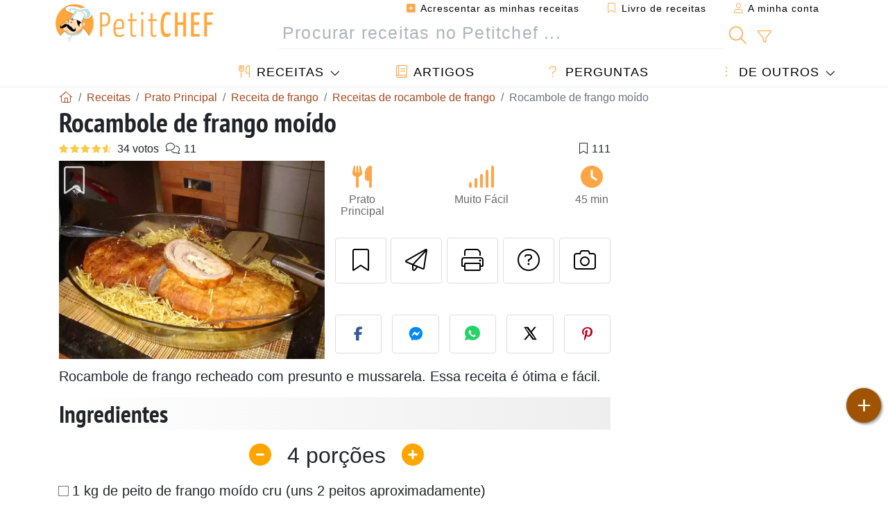

--- FILE ---
content_type: text/html; charset=UTF-8
request_url: https://pt.petitchef.com/receitas/prato-principal/rocambole-de-frango-moido-fid-1215792
body_size: 22325
content:

	
		
						        
	                            
            		
		
		
    						    
			
    
	    	
	<!doctype html><html lang="pt"><head><meta charset="utf-8">

<link rel="preconnect" href="//googletagmanager.com">
<link rel="dns-prefetch" href="//googletagmanager.com">
<link rel="preconnect" href="//securepubads.g.doubleclick.net">
<link rel="dns-prefetch" href="//securepubads.g.doubleclick.net">
<link rel="preconnect" href="//imasdk.googleapis.com">
<link rel="dns-prefetch" href="//imasdk.googleapis.com">



<meta name="viewport" content="width=device-width, initial-scale=1">


<title>Receita de rocambole de frango moído</title>
<meta name="description" content="Rocambole de frango recheado com presunto e mussarela. Essa receita é ótima e fácil. - Receita Prato Principal : Rocambole de frango moído de Culinarista...">
<meta property="og:title" content="Receita de rocambole de frango moído">
<meta property="og:description" content="Rocambole de frango recheado com presunto e mussarela. Essa receita é ótima e fácil. - Receita Prato Principal : Rocambole de frango moído de Culinarista Mauro Rebelo"><meta property="og:type" content="website">
<meta property="og:url" content="https://pt.petitchef.com/receitas/prato-principal/rocambole-de-frango-moido-fid-1215792">
<meta property="og:image" content="https://pt.petitchef.com/imgupl/recipe/rocambole-de-frango-moido--454478p704866.webp"><meta property="og:locale" content="pt_PT">

<meta property="fb:app_id" content="853643267016896">
<meta name="robots" content="index,follow, max-snippet:-1, max-image-preview:large, max-video-preview:-1">
<meta name="language" content="pt">

<meta name="original-source" content="https://pt.petitchef.com/receitas/prato-principal/rocambole-de-frango-moido-fid-1215792"><meta name="copyright" content="Copyright (c) Petitchef 2004-2026, All Rights Reserved">
<meta name="category" content="receitas">
<meta name="owner" content="MadeInWork">

<link rel="canonical" href="https://pt.petitchef.com/receitas/prato-principal/rocambole-de-frango-moido-fid-1215792">

<link rel="alternate" type="application/rss+xml" title="Petitchef: Últimas receitas and  Latest articles" href="/upload_data/rss/pt/global.rss"><link rel="manifest" href="/upload_data/manifest/manifest-pt.json">

<meta name="msapplication-tap-highlight" content="no">	

<meta name="application-name" content="Petitchef">


<link rel="shortcut icon" type="image/x-icon" href="/favicon.ico">

<link rel="apple-touch-icon" sizes="180x180" href="/assets/images/shortcut-icon/apple-icon-180x180.png">
	
<meta name="msapplication-TileImage" content="/assets/images/shortcut-icon/ms-icon-144x144.png">
<meta name="msapplication-TileColor" content="#FFA73B">
	
<meta name="theme-color" content="#FFA73B">

	<meta name="p:domain_verify" content="d557d4dc2ea400845f31d4f5803ac8c2">



<link rel="preload" as="style" href="https://fonts.googleapis.com/css2?family=PT+Sans+Narrow:wght@400;700&display=swap">
<style type="text/css">@font-face {font-family:PT Sans Narrow;font-style:normal;font-weight:400;src:url(/cf-fonts/s/pt-sans-narrow/5.0.19/cyrillic-ext/400/normal.woff2);unicode-range:U+0460-052F,U+1C80-1C88,U+20B4,U+2DE0-2DFF,U+A640-A69F,U+FE2E-FE2F;font-display:swap;}@font-face {font-family:PT Sans Narrow;font-style:normal;font-weight:400;src:url(/cf-fonts/s/pt-sans-narrow/5.0.19/latin/400/normal.woff2);unicode-range:U+0000-00FF,U+0131,U+0152-0153,U+02BB-02BC,U+02C6,U+02DA,U+02DC,U+0304,U+0308,U+0329,U+2000-206F,U+2074,U+20AC,U+2122,U+2191,U+2193,U+2212,U+2215,U+FEFF,U+FFFD;font-display:swap;}@font-face {font-family:PT Sans Narrow;font-style:normal;font-weight:400;src:url(/cf-fonts/s/pt-sans-narrow/5.0.19/latin-ext/400/normal.woff2);unicode-range:U+0100-02AF,U+0304,U+0308,U+0329,U+1E00-1E9F,U+1EF2-1EFF,U+2020,U+20A0-20AB,U+20AD-20CF,U+2113,U+2C60-2C7F,U+A720-A7FF;font-display:swap;}@font-face {font-family:PT Sans Narrow;font-style:normal;font-weight:400;src:url(/cf-fonts/s/pt-sans-narrow/5.0.19/cyrillic/400/normal.woff2);unicode-range:U+0301,U+0400-045F,U+0490-0491,U+04B0-04B1,U+2116;font-display:swap;}@font-face {font-family:PT Sans Narrow;font-style:normal;font-weight:700;src:url(/cf-fonts/s/pt-sans-narrow/5.0.19/latin-ext/700/normal.woff2);unicode-range:U+0100-02AF,U+0304,U+0308,U+0329,U+1E00-1E9F,U+1EF2-1EFF,U+2020,U+20A0-20AB,U+20AD-20CF,U+2113,U+2C60-2C7F,U+A720-A7FF;font-display:swap;}@font-face {font-family:PT Sans Narrow;font-style:normal;font-weight:700;src:url(/cf-fonts/s/pt-sans-narrow/5.0.19/cyrillic/700/normal.woff2);unicode-range:U+0301,U+0400-045F,U+0490-0491,U+04B0-04B1,U+2116;font-display:swap;}@font-face {font-family:PT Sans Narrow;font-style:normal;font-weight:700;src:url(/cf-fonts/s/pt-sans-narrow/5.0.19/cyrillic-ext/700/normal.woff2);unicode-range:U+0460-052F,U+1C80-1C88,U+20B4,U+2DE0-2DFF,U+A640-A69F,U+FE2E-FE2F;font-display:swap;}@font-face {font-family:PT Sans Narrow;font-style:normal;font-weight:700;src:url(/cf-fonts/s/pt-sans-narrow/5.0.19/latin/700/normal.woff2);unicode-range:U+0000-00FF,U+0131,U+0152-0153,U+02BB-02BC,U+02C6,U+02DA,U+02DC,U+0304,U+0308,U+0329,U+2000-206F,U+2074,U+20AC,U+2122,U+2191,U+2193,U+2212,U+2215,U+FEFF,U+FFFD;font-display:swap;}</style>




<link rel="preload" as="style" href="/assets/dist/css/mobile2/recipe-details.1768574323.css"><link rel="stylesheet" href="/assets/dist/css/mobile2/recipe-details.1768574323.css"><link rel="stylesheet" media="screen and (min-width:902px)" href="/assets/dist/css/mobile2/css-lg-device-sb.1768574323.css">                        <link rel="preload" fetchpriority="high" as="image" href="/imgupl/recipe/rocambole-de-frango-moido--lg-454478p704866.webp" type="image/jpeg">
        <script type="ebe28a896054d1e6ec089e03-text/javascript">function load_ga() {const script = document.createElement('script');script.src = 'https://www.googletagmanager.com/gtag/js?id=G-VTF91KN49M';script.async = true;script.type = 'text/javascript';document.body.appendChild(script);window.dataLayer = window.dataLayer || [];function gtag(){ dataLayer.push(arguments); }gtag('js', new Date());gtag('config', 'G-VTF91KN49M');}</script>
<script type="application/ld+json">
{ 
	"@context": "https://schema.org", 
	"@graph": [ 
		{ 
			"@type": "Organization", 
			"@id": "https://pt.petitchef.com/#organization", 
			"name": "Petitchef", 
			"url": "https://pt.petitchef.com/", 
			"logo": { 
				"@type": "ImageObject", 
				"inLanguage": "pt", 
				"@id": "https://pt.petitchef.com/#/schema/logo/image/", 
				"url": "https://pt.petitchef.com/assets/images/logo.png", 
				"contentUrl": "https://pt.petitchef.com/assets/images/logo.png", 
				"width": 256, 
				"height": 256, 
				"caption": "Petitchef" 
			}, 
			"image": { 
				"@id": "https://pt.petitchef.com/#/schema/logo/image/" 
			}, 
			"brand": "Petitchef", 
			"publishingPrinciples": "https://pt.petitchef.com/privacy", 
			"sameAs": [ 
				"https://www.facebook.com/petitchefptvideos/",  
				"https://twitter.com/PetitChefPT",  
				"https://www.youtube.com/channel/UC4xKUxNFhgp3piw0olSkCfg",  
				"https://www.pinterest.pt/petitchefPT",  
				"https://instagram.com/petitchefpt/" 
			], 
			"address": { 
				"@type": "PostalAddress", 
				"streetAddress": "18 chemin Bel Air", 
				"addressLocality": "Bègles", 
				"addressRegion": "FR", 
				"postalCode": "33130", 
				"addressCountry": "FR" 
			} 
		}, 
		{ 
			"@type": "WebSite", 
			"@id": "https://pt.petitchef.com/#website", 
			"url": "https://pt.petitchef.com/", 
			"name": "Petitchef", 
			"description": "Todos os dias novas receitas com fotos, passo a passo e v\u00eddeos, s\u00f3 aqui no Petitchef.", 
			"publisher": { 
				"@id": "https://pt.petitchef.com/#organization" 
			}, 
			"potentialAction": [ 
				{ 
					"@type": "SearchAction", 
					"target": { 
						"@type": "EntryPoint", 
						"urlTemplate": "https://pt.petitchef.com/?obj=feed&action=list&q={q}" 
					}, 
					"query-input": { 
						"@type": "PropertyValueSpecification", 
						"valueRequired": true, 
						"valueName": "q" 
					} 
				} 
			], 
			"inLanguage": "pt" 
		}, 
		{ 
			"@type": "WebPage", 
			"url": "https://pt.petitchef.com/receitas/prato-principal/rocambole-de-frango-moido-fid-1215792", 
			"name": "Receita de rocambole de frango mo\u00eddo", 
			"mainEntity": { 
				"@id": "https://pt.petitchef.com/receitas/prato-principal/rocambole-de-frango-moido-fid-1215792#recipe" 
			}, 
			"headline": "Receita de rocambole de frango mo\u00eddo", 
			"description": "Rocambole de frango recheado com presunto e mussarela. Essa receita \u00e9 \u00f3tima e f\u00e1cil. - Receita Prato Principal : Rocambole de frango mo\u00eddo de Culinarista Mauro Rebelo", 
			"publisher": { 
				"@id": "https://pt.petitchef.com/#organization" 
			}, 
			"inLanguage": "pt", 
			"datePublished": "2010-12-24T02:01:00+01:00", 
			"dateModified": "2024-07-31T00:00:00+02:00", 
			"isPartOf": { 
				"@id": "https://pt.petitchef.com/#website" 
			}, 
			"about": { 
				"@id": "https://pt.petitchef.com/#organization" 
			}, 
			"primaryImageOfPage": { 
				"@id": "https://pt.petitchef.com/#primaryimage" 
			}, 
			"image": { 
				"@id": "https://pt.petitchef.com/#primaryimage" 
			}, 
			"breadcrumb": { 
				"@id": "https://pt.petitchef.com/receitas/prato-principal/rocambole-de-frango-moido-fid-1215792#breadcrumb" 
			} 
		}, 
		{ 
			"@type": "ImageObject", 
			"inLanguage": "pt", 
			"@id": "https://pt.petitchef.com/#primaryimage", 
			"url": "https://pt.petitchef.com/imgupl/recipe/rocambole-de-frango-moido--454478p704866.webp", 
			"contentUrl": "https://pt.petitchef.com/imgupl/recipe/rocambole-de-frango-moido--454478p704866.webp", 
			"caption": "receita de rocambole de frango mo\u00eddo" 
		},  
		[
			{ 
				"@type": "BreadcrumbList", 
				"@id": "https://pt.petitchef.com/receitas/prato-principal/rocambole-de-frango-moido-fid-1215792#breadcrumb", 
				"itemListElement": [
					{ 
						"@type": "ListItem", 
						"position": 1, 
						"name": "In\u00edcio - Petitchef", 
						"item": "https://pt.petitchef.com/" 
					}, 
					{ 
						"@type": "ListItem",
						"position": 2,
						"name": "Receitas",
						"item": "https://pt.petitchef.com/receitas"
					},
					{ 
						"@type": "ListItem",
						"position": 3,
						"name": "Receita de frango",
						"item": "https://pt.petitchef.com/receitas/receita-de-frango"
					},
					{ 
						"@type": "ListItem",
						"position": 4,
						"name": "Receitas de rocambole de frango",
						"item": "https://pt.petitchef.com/receitas/receitas-de-rocambole-de-frango"
					},
					{ 
						"@type": "ListItem",
						"position": 5,
						"name": "Rocambole de frango mo\u00eddo"
					}
				]
			},
			{ 
				"@type": "BreadcrumbList", 
				"itemListElement": [
					{ 
						"@type": "ListItem", 
						"position": 1, 
						"name": "In\u00edcio - Petitchef", 
						"item": "https://pt.petitchef.com/" 
					}, 
					{ 
						"@type": "ListItem",
						"position": 2,
						"name": "Receitas",
						"item": "https://pt.petitchef.com/receitas"
					},
					{ 
						"@type": "ListItem",
						"position": 3,
						"name": "Receitas de rocambole",
						"item": "https://pt.petitchef.com/receitas/receitas-de-rocambole"
					},
					{ 
						"@type": "ListItem",
						"position": 4,
						"name": "Rocambole com Presunto",
						"item": "https://pt.petitchef.com/receitas/rocambole_presunto"
					},
					{ 
						"@type": "ListItem",
						"position": 5,
						"name": "Rocambole de frango mo\u00eddo"
					}
				]
			},
			{ 
				"@type": "BreadcrumbList", 
				"itemListElement": [
					{ 
						"@type": "ListItem", 
						"position": 1, 
						"name": "In\u00edcio - Petitchef", 
						"item": "https://pt.petitchef.com/" 
					}, 
					{ 
						"@type": "ListItem",
						"position": 2,
						"name": "Receitas",
						"item": "https://pt.petitchef.com/receitas"
					},
					{ 
						"@type": "ListItem",
						"position": 3,
						"name": "Receitas com Queijo",
						"item": "https://pt.petitchef.com/receitas/receitas-com-queijo"
					},
					{ 
						"@type": "ListItem",
						"position": 4,
						"name": "Rocambole com Queijo",
						"item": "https://pt.petitchef.com/receitas/rocambole_queijo"
					},
					{ 
						"@type": "ListItem",
						"position": 5,
						"name": "Rocambole de frango mo\u00eddo"
					}
				]
			},
			{ 
				"@type": "BreadcrumbList", 
				"itemListElement": [
					{ 
						"@type": "ListItem", 
						"position": 1, 
						"name": "In\u00edcio - Petitchef", 
						"item": "https://pt.petitchef.com/" 
					}, 
					{ 
						"@type": "ListItem",
						"position": 2,
						"name": "Receitas",
						"item": "https://pt.petitchef.com/receitas"
					},
					{ 
						"@type": "ListItem",
						"position": 3,
						"name": "Receita com mozzarella",
						"item": "https://pt.petitchef.com/receitas/receita-com-mozzarella"
					},
					{ 
						"@type": "ListItem",
						"position": 4,
						"name": "Rocambole com Mussarela",
						"item": "https://pt.petitchef.com/receitas/rocambole_mussarela"
					},
					{ 
						"@type": "ListItem",
						"position": 5,
						"name": "Rocambole de frango mo\u00eddo"
					}
				]
			},
			{ 
				"@type": "BreadcrumbList", 
				"itemListElement": [
					{ 
						"@type": "ListItem", 
						"position": 1, 
						"name": "In\u00edcio - Petitchef", 
						"item": "https://pt.petitchef.com/" 
					}, 
					{ 
						"@type": "ListItem",
						"position": 2,
						"name": "Receitas",
						"item": "https://pt.petitchef.com/receitas"
					},
					{ 
						"@type": "ListItem",
						"position": 3,
						"name": "Receita com or\u00e9gano",
						"item": "https://pt.petitchef.com/receitas/receita-com-oregano"
					},
					{ 
						"@type": "ListItem",
						"position": 4,
						"name": "Receitas de rocambole de or\u00e9gano",
						"item": "https://pt.petitchef.com/receitas/receitas-de-rocambole-de-oregano"
					},
					{ 
						"@type": "ListItem",
						"position": 5,
						"name": "Rocambole de frango mo\u00eddo"
					}
				]
			},
			{ 
				"@type": "BreadcrumbList", 
				"itemListElement": [
					{ 
						"@type": "ListItem", 
						"position": 1, 
						"name": "In\u00edcio - Petitchef", 
						"item": "https://pt.petitchef.com/" 
					}, 
					{ 
						"@type": "ListItem",
						"position": 2,
						"name": "Receitas",
						"item": "https://pt.petitchef.com/receitas"
					},
					{ 
						"@type": "ListItem",
						"position": 3,
						"name": "Receita com requeij\u00e3o",
						"item": "https://pt.petitchef.com/receitas/receita-com-requeijao"
					},
					{ 
						"@type": "ListItem",
						"position": 4,
						"name": "Receitas de rocambole de requeij\u00e3o",
						"item": "https://pt.petitchef.com/receitas/receitas-de-rocambole-de-requeijao"
					},
					{ 
						"@type": "ListItem",
						"position": 5,
						"name": "Rocambole de frango mo\u00eddo"
					}
				]
			},
			{ 
				"@type": "BreadcrumbList", 
				"itemListElement": [
					{ 
						"@type": "ListItem", 
						"position": 1, 
						"name": "In\u00edcio - Petitchef", 
						"item": "https://pt.petitchef.com/" 
					}, 
					{ 
						"@type": "ListItem",
						"position": 2,
						"name": "Receitas",
						"item": "https://pt.petitchef.com/receitas"
					},
					{ 
						"@type": "ListItem",
						"position": 3,
						"name": "Peito de frango",
						"item": "https://pt.petitchef.com/receitas/peito-de-frango"
					},
					{ 
						"@type": "ListItem",
						"position": 4,
						"name": "Rocambole com Peito de frango",
						"item": "https://pt.petitchef.com/receitas/rocambole_peito-de-frango"
					},
					{ 
						"@type": "ListItem",
						"position": 5,
						"name": "Rocambole de frango mo\u00eddo"
					}
				]
			},
			{ 
				"@type": "BreadcrumbList", 
				"itemListElement": [
					{ 
						"@type": "ListItem", 
						"position": 1, 
						"name": "In\u00edcio - Petitchef", 
						"item": "https://pt.petitchef.com/" 
					}, 
					{ 
						"@type": "ListItem",
						"position": 2,
						"name": "Receitas",
						"item": "https://pt.petitchef.com/receitas"
					},
					{ 
						"@type": "ListItem",
						"position": 3,
						"name": "Receitas com Presunto",
						"item": "https://pt.petitchef.com/receitas/receitas-com-presunto"
					},
					{ 
						"@type": "ListItem",
						"position": 4,
						"name": "Rocambole de frango mo\u00eddo"
					}
				]
			},
			{ 
				"@type": "BreadcrumbList", 
				"itemListElement": [
					{ 
						"@type": "ListItem", 
						"position": 1, 
						"name": "In\u00edcio - Petitchef", 
						"item": "https://pt.petitchef.com/" 
					}, 
					{ 
						"@type": "ListItem",
						"position": 2,
						"name": "Receitas",
						"item": "https://pt.petitchef.com/receitas"
					},
					{ 
						"@type": "ListItem",
						"position": 3,
						"name": "Receita com queijo minas",
						"item": "https://pt.petitchef.com/receitas/receita-com-queijo-minas"
					},
					{ 
						"@type": "ListItem",
						"position": 4,
						"name": "Rocambole de frango mo\u00eddo"
					}
				]
			}
		]
	] 
} 
</script>
<script type="application/ld+json">{
	"@context": "https://schema.org/", 
	"@type": "Recipe", 
	"@id": "https://pt.petitchef.com/receitas/prato-principal/rocambole-de-frango-moido-fid-1215792#recipe", 
	"name": "Rocambole de frango mo\u00eddo", 
	"inLanguage": "pt", 
	"recipeCategory": "Prato Principal", 
	"recipeCuisine": "Pt", 
	"image": "https://pt.petitchef.com/imgupl/recipe/rocambole-de-frango-moido--454478p704866.webp", 
	"author": { 
		"@type": "Person", 
		"name": "Culinarista Mauro Rebelo", 
		"url": "https://www.culinariareceitas-grupo.com.br" 
	}, 
	"datePublished": "2010-12-24T02:01:00+01:00", 
	"dateModified": "2024-07-31T00:00:00+02:00", 
	"description": "Rocambole de frango recheado com presunto e mussarela. Essa receita \u00e9 \u00f3tima e f\u00e1cil.", 
	"aggregateRating": { 
		"@type": "AggregateRating", 
		"ratingValue": 4.4, 
		"bestRating": 5, 
		"ratingCount": 34, 
		"reviewCount": 11
	}, 
	"prepTime": "PT15M", 
	"cookTime": "PT30M", 
	"totalTime": "PT45M", 
	"recipeYield": "4", 
	"recipeIngredient": [ 
		"1 kg de peito de frango mo\u00eddo cru (uns 2 peitos aproximadamente)", 
		"1 colher de sopa de requeij\u00e3o cremoso", 
		"1 pacote e meio de creme de cebola peneirado", 
		"1 copo americano de queijo minas ralado", 
		"1 col. (de caf\u00e9) de fermento em p\u00f3", 
		"Farinha de rosca para dar liga", 
		"Sal a gosto ( n\u00e3o precisa muito pois j\u00e1 tem o creme de cebola, muitas vezes eu nem coloco)", 
		"Cebola picadinha opcional", 
		"250g presunto", 
		"250 g mussarela", 
		"Or\u00e9gano", 
		"fatias de bacon"
	], 
	"recipeInstructions": [ 
		{ 
			"@type": "HowToStep", 
			"text": "Em uma vasilha coloque o peito de frango mo\u00eddo e acrescente o requeij\u00e3o. Amasse bem." 
		},  
		{ 
			"@type": "HowToStep", 
			"text": "Acrescente o creme de cebola j\u00e1 peneirado e v\u00e1 amassando, acrescente o queijo minas e aos poucos a farinha de rosca para dar liga at\u00e9 dar o ponto de enrolar, por ultimo o fermento." 
		},  
		{ 
			"@type": "HowToStep", 
			"text": "Quando estiver bem misturado, pegue um saco pl\u00e1stico e abra-o, eu passo um pouco de margarina para n\u00e3o grudar e unto tamb\u00e9m as m\u00e3os, v\u00e1 espalhando a massa, n\u00e3o deixando muito grossa e nem com buracos." 
		},  
		{ 
			"@type": "HowToStep", 
			"text": "Depois \u00e9 s\u00f3 colocar o presunto e a mussarela ou o recheio que preferir e enrolar em forma de rocambole." 
		},  
		{ 
			"@type": "HowToStep", 
			"text": "Arrumar fatias de bacon e levar para assar." 
		},  
		{ 
			"@type": "HowToStep", 
			"text": "Existe a possibilidade de enrolar o rocambole no papel alum\u00ednio, assar por 30 minutos em temperatura baixa e depois retirar o papel alum\u00ednio, arrumar as fatias de bacon e depois levar ao forno novamente para corar." 
		} 
	],  
	"keywords": "rocambole,queijo,frango,mussarela,receita com mussarela,oregano,presunto,requeijao,peito-de-frango,minas,receitas de rocambole de oregano,receitas de rocambole de requeijao,receitas de rocambole de frango,prato principal"
}</script>
				
<script type="ebe28a896054d1e6ec089e03-text/javascript">
	function load_akcelo_video_header() {
		var script = document.createElement("script");
		script.src = "https://ads.sportslocalmedia.com/slm.prebid.ptitchefportugal3.js";
		document.head.appendChild(script);
	}
</script>


<style>
    .akcelo-wrapper {
        display: grid;
        place-items: center;
        grid-template-columns: 1fr;
        text-align: center;
        position: relative;
        overflow: hidden;
    }
    .akcelo-wrapper.akcelo-wrapper-label:before {
        content: attr(data-ad-text);
        color: #777777;
        font-size: 11px;
        text-align: center;
        position: absolute;
        width: 100%;
        top: 2px;
    }
    .akcelo-wrapper.akcelo-wrapper-label {
        box-sizing: content-box;
        padding: 20px 0 0;
    }
    .akcelo-placeholder:not(.akcelo-loaded) {
        background-color: #f9f9f9;
        background-clip: content-box;
    }
    .akcelo-placeholder:not(.akcelo-loaded)::after {
        border: 1px solid #696969;
        border-radius: 2px;
        color: #696969;
        content: attr(data-placeholder-text);
        font-size: 11px;
        line-height: 1;
        padding: 3px 4px 1px;
        position: absolute;
        background-color: transparent;
        font-family: Arial,sans-serif;
    }
    .akcelo-video > div:first-child {
        width: 100%;
        position: absolute;
        top: 0;
        bottom: 0;
        left: 0;
        right: 0
    }
    .akcelo-video.akcelo-wrapper-label > div:first-child {
        top: 20px;
    }
    @media (pointer:coarse) {
        .akcelo-wrapper.akcelo-desktop {
            display: none;
        }
    }
    @media (pointer:fine) {
        .akcelo-wrapper.akcelo-mobile {
            display: none;
        }
    }
</style>
</head>    	<body>
	    
        					

	

<header id="header-menu" class="fixed-top">
	
	<nav class="container navbar navbar-expand-lg">
	            
				
		<a class="navbar-brand" href="/">			
							<img loading="lazy" src="/assets/images/mobile2/logo-petitchef.png" width="136" height="36" alt="Petitchef">
					</a>
		
		<button class="navbar-toggler link-dynamic" data-obj="fav" data-action="fav_recipe_list" aria-expanded="false" title="Livro de receitas">
			<i class="fal fa-bookmark" aria-hidden="true"></i>
		</button>
		
					<button class="navbar-toggler link-dynamic" type="button" aria-expanded="false" aria-label="A minha conta" title="A minha conta">
				<i class="fal fa-user" aria-hidden="true"></i>
			</button>
				
		<button class="navbar-toggler nbt-btn-search" type="button" data-toggle="collapse" data-target="#navbar-search" aria-controls="navbar-search" aria-expanded="false" aria-label="Toggle Search">
			<i class="fal fa-magnifying-glass fa-fw" aria-hidden="true"></i>
		</button>
				
		<button class="navbar-toggler collapsed" type="button" data-toggle="collapse" data-target="#navbar-menu" aria-controls="navbar-menu" aria-expanded="false" aria-label="Toggle navigation">				
			<span class="icon-bar top-bar"></span>
			<span class="icon-bar middle-bar"></span>
			<span class="icon-bar bottom-bar"></span>
		</button>
				
				
				
				<div class="wrapper-navbar-nav">
			<div class="">
					<div class="collapse navbar-collapse" id="navbar-member">
		<ul class="navbar-nav ml-auto">
							<li class="site-mode-recipe-switch">
										</li>
														<li class="nav-item dropdown disabled">
					<a class="nav-link link-dynamic" data-obj="myaccount_recipe" data-action="form" href="#" ><i class="fas fa-square-plus" aria-hidden="true"></i> Acrescentar as minhas receitas</a>
				</li>
				
								<li class="nav-item dropdown disabled">
					<a class="nav-link link-dynamic" data-obj="fav" data-action="fav_recipe_list" href="#"><i class="fal fa-bookmark"></i> Livro de receitas <span class="count-fav-recipe d-none">0</span></a>
				</li>
						
										<li class="nav-item dropdown disabled">
					<a class="nav-link link-dynamic" href="#"><i class="fal fa-user"></i> A minha conta</a>
				</li>
									</ul>
	</div>													<div class="collapse navbar-collapse" id="navbar-search">		
		<form action="/index.php" role="search">
						<input type="hidden" name="obj" value="feed">
			<input type="hidden" name="action" value="list">
			<input type="hidden" name="tracker" value="mobile-navbar">
						
			<div class="input-group input-group-lg nbs-main-btns">
				<input type="text" name="q" value="" class="form-control" placeholder="Procurar receitas no Petitchef ..." aria-label="Procurar receitas no Petitchef ..." aria-describedby="nbs-btn-submit">				
				<div class="input-group-append">
					<button class="btn btn-submit" type="submit" id="nbs-btn-submit" aria-label="Procurar receitas no Petitchef"><i class="fal fa-magnifying-glass fa-fw" aria-hidden="true"></i></button>
				</div>
									<div class="input-group-append">
						<a class="btn btn-advsearch link-dynamic" data-obj="feed" data-action="advanced_search" href="#" title="Busca avançada"><i class="fal fa-filter fa-fw" aria-hidden="true"></i></a>
					</div>
							</div>
			
						
		</form>
	</div>					
							</div>
								<div class="collapse navbar-collapse" id="navbar-menu">
		<ul class="navbar-nav">
						<li class="nav-item dropdown mega-dropdown-menu">
								<a class="nav-link dropdown-toggle" href="/receitas" id="dropdown-recipes" data-toggle="dropdown" aria-haspopup="true" aria-expanded="false"><i class="fal fa-utensils fa-fw" aria-hidden="true"></i> Receitas</a>				
				<div class="dropdown-menu" aria-labelledby="dropdown-recipes">
					
					<div class="row mx-0">
						<div class="col-12 col-lg border border-left-0 border-top-0 border-bottom-0">
							<ul class="mega-menu-item">
								<li class="ddm-header"><i class="fal fa-fork fa-fw" aria-hidden="true"></i> <a href="/receitas">Receitas</a></li>
								<li><i class="fal fa-plus fa-fw" aria-hidden="true"></i> <a class="link-dynamic" data-obj="myaccount_recipe" data-action="form" href="#">Acrescentar as minhas receitas</a></li>
                                <li><div class="dropdown-divider"></div></li>
                                <li class="i-angle"><a href="/ultimas-receitas">Últimas receitas</a></li>
								<li class="i-angle"><a href="/melhores-receitas">Melhores receitas</a></li>
								<li class="i-angle"><a href="/mais-vistas">Mais vistas</a></li>
								<li><div class="dropdown-divider"></div></li>
								<li><i class="fal fa-refrigerator fa-fw" aria-hidden="true"></i> <a href="/receitas-por-ingredientes">Receita por ingrediente</a></li>
																	<li><i class="fal fa-video fa-fw" aria-hidden="true"></i> <a href="/receitas-em-video">Receitas em vídeo</a></li>
																<li><i class="fal fa-star fa-fw" aria-hidden="true"></i> <a href="/votar-nas-receitas">Avaliar esta receita</a></li>
								<li><i class="fal fa-face-smile fa-fw" aria-hidden="true"></i> <a href="/bom-mau">Bom ou Mau</a></li>
								<li><div class="dropdown-divider"></div></li>
							</ul>
						</div>
						<div class="col-12 col-lg border border-left-0 border-top-0 border-bottom-0">							
							<ul class="mega-menu-item">
								<li class="ddm-header"><i class="fal fa-spoon fa-fw" aria-hidden="true"></i> Receitas por tipo</li>
																	<li><i class="fal fa-pretzel fa-fw"></i> <a href="/receitas/aperitivo">Aperitivo</a></li>
																	<li><i class="fal fa-salad fa-fw"></i> <a href="/receitas/entrada">Entrada</a></li>
																	<li><i class="fal fa-turkey fa-fw"></i> <a href="/receitas/prato-principal">Prato Principal</a></li>
																	<li><i class="fal fa-cake-slice fa-fw"></i> <a href="/receitas/sobremesa">Sobremesa</a></li>
																	<li><i class="fal fa-popcorn fa-fw"></i> <a href="/receitas/lanche">Lanche</a></li>
																	<li><i class="fal fa-wine-bottle fa-fw"></i> <a href="/receitas/bebida">Bebida</a></li>
																	<li><i class="fal fa-french-fries fa-fw"></i> <a href="/receitas/acompanhamento">Acompanhamento</a></li>
																	<li><i class="fal fa-plate-utensils fa-fw"></i> <a href="/receitas/outro">Outro</a></li>
																<li><div class="dropdown-divider"></div></li>
								<li><i class="fal fa-sun fa-fw" aria-hidden="true"></i> <a href="/receitas/receitas-sazonais">Receitas sazonais</a></li>								
							</ul>
						</div>
						<div class="col-12 col-lg border border-left-0 border-top-0 border-bottom-0">
							<ul class="mega-menu-item">
								<li class="ddm-header"><i class="fal fa-plate-utensils fa-fw" aria-hidden="true"></i> Menus</li>
								<li class="i-angle"><a href="/menu-do-dia">Menu do dia</a></li>
								<li class="i-angle"><a href="/menus-anteriores">Ver todos os menus</a></li>
														
							</ul>
							<div class="dropdown-divider"></div>
															<div class="font-weight-bold mb-3"><i class="fal fa-utensils fa-fw" aria-hidden="true"></i> <a href="/silo">Coleções de receitas</a></div>                                
													</div>						
					</div>
					
									</div>
			</li>
						<li class="nav-item dropdown">
				<a class="nav-link" href="/artigos"><i class="fal fa-book fa-fw" aria-hidden="true"></i> Artigos</a>
			</li>
									<li class="nav-item dropdown">
				<a class="nav-link" href="/qa"><i class="fal fa-question fa-fw" aria-hidden="true"></i> Perguntas</a>
			</li>
									<li class="nav-item dropdown">
								<a class="nav-link dropdown-toggle" href="#" id="dropdown-others" data-toggle="dropdown" aria-haspopup="true" aria-expanded="false"><i class="fal fa-ellipsis-vertical fa-fw" aria-hidden="true"></i> De outros</a>
				<div class="dropdown-menu" aria-labelledby="dropdown-others">
																					<a class="dropdown-item" href="/poll/quais-sao-os-planos-para-2026-pid-954"><i class="fal fa-chart-area fa-fw" aria-hidden="true"></i> Pergunta do dia</a>									
					                    															 
										<a class="dropdown-item" href="/nutrition-calc"><i class="fal fa-calculator fa-fw" aria-hidden="true"></i> Calculadora nutricional</a>
					<a class="dropdown-item" href="/conversor-de-unidades-de-cozinha"><i class="fal fa-scale-balanced fa-fw" aria-hidden="true"></i> Conversor de unidades de cozinha</a>					
					<a class="dropdown-item" href="/contact"><i class="fal fa-envelope fa-fw" aria-hidden="true"></i> Contactos</a>
				</div>
			</li>
		</ul>		
	</div>					</div>
		
			</nav>
		</header>		        
				<nav id="nav-secondary" role="navigation" aria-label="Receita navigation" class="container d-none"><div class="ns-body"><button type="button" class="nsb-item scroll-link" data-ref="ref-ingred"><span>Ingredientes</span></button><button type="button" class="nsb-item scroll-link" data-ref="ref-steps"><span>Preparação</span></button><button type="button" class="nsb-item scroll-link" data-ref="ref-attr"><span>Saiba também:</span></button><button type="button" class="nsb-item scroll-link" data-id="vote-comments"><span>Comentários (11)</span></button><button type="button" class="nsb-item scroll-link" data-ref="ref-qa"><span>Perguntas (1)</span></button><button type="button" class="nsb-item scroll-link" data-ref="ref-cooked"><span>Título da receita</span></button></div></nav>			
		
		<div id="page" class="container">
										<nav class="breadcrumb-scroll" aria-label="breadcrumb"><ol itemscope itemtype="https://schema.org/BreadcrumbList" class="breadcrumb flex-row"><li itemprop="itemListElement" itemscope itemtype="https://schema.org/ListItem" class="breadcrumb-item"><a itemprop="item" itemtype="https://schema.org/Thing" href="https://pt.petitchef.com/" title="Início - Petitchef"><span itemprop="name" class="fal fa-house fa-fw" aria-hidden="true"><i hidden>Início - Petitchef</i></span></a><meta itemprop="position" content="1"></li><li itemprop="itemListElement" itemscope itemtype="https://schema.org/ListItem" class="breadcrumb-item"><a itemprop="item" itemtype="https://schema.org/Thing" href="https://pt.petitchef.com/receitas"><span itemprop="name">Receitas</span></a><meta itemprop="position" content="2"></li><li itemprop="itemListElement" itemscope itemtype="https://schema.org/ListItem" class="breadcrumb-item"><a itemprop="item" itemtype="https://schema.org/Thing" href="https://pt.petitchef.com/receitas/prato-principal"><span itemprop="name">Prato Principal</span></a><meta itemprop="position" content="3"></li><li itemprop="itemListElement" itemscope itemtype="https://schema.org/ListItem" class="breadcrumb-item"><a itemprop="item" itemtype="https://schema.org/Thing" href="https://pt.petitchef.com/receitas/receita-de-frango"><span itemprop="name">Receita de frango</span></a><meta itemprop="position" content="4"></li><li itemprop="itemListElement" itemscope itemtype="https://schema.org/ListItem" class="breadcrumb-item"><a itemprop="item" itemtype="https://schema.org/Thing" href="https://pt.petitchef.com/receitas/receitas-de-rocambole-de-frango"><span itemprop="name">Receitas de rocambole de frango</span></a><meta itemprop="position" content="5"></li><li class="breadcrumb-item active" aria-current="page"><span>Rocambole de frango moído</span></li></ol></nav>			            
                                                            
							<main id="page-main">
					
								
									
						
			
		
			<article>
    <header>
                    <h1 class="title animated fadeInDown">Rocambole de frango moído</h1>

            			
		<div class="details-top-stats">
					<span class="scroll-link" data-id="vote-comments" data-offset="60" data-content="34 votos" aria-hidden="true" title="4.4/5, 34 votos">
				<i class="note-fa n45"></i>
			</span>
										<span class="scroll-link" data-id="vote-comments" data-offset="60" data-content="11" aria-hidden="true" title="11 comentários">
					<i class="fal fa-comments fa-fw"></i>
				</span>
										<span class="ml-auto" data-content="111" aria-hidden="true" title="111 favoritos"><i class="fal fa-bookmark fa-fw" aria-hidden="true"></i></span>
				
			</div>
	            
                    
            <div class="row rd-head">
                <div class="col-sm-6">
                    <i data-id="1215792" class="btn-fav" aria-hidden="true" title="Salvar nas minhas receitas"></i>									
                                        
                                                                        <img fetchpriority="high" src="/imgupl/recipe/rocambole-de-frango-moido--lg-454478p704866.webp" srcset="/imgupl/recipe/rocambole-de-frango-moido--md-454478p704866.webp 600w, /imgupl/recipe/rocambole-de-frango-moido--lg-454478p704866.webp 1200w" sizes="(max-width: 576px) calc(100vw - 30px), 383px" width="1200" height="900" alt="Rocambole de Frango moído" data-gallery="recipe-gallery" class="img-fluid recipe-photo">
                                                            </div>

                <div class="col-sm-6 rdh-data pl-0">				
                    	
                        <div class="rd-bar-ico"><div class="rdbi-item" title="Tipo de receita: Prato Principal"><div class="rdbii-icon"><i class="fas fa-utensils" aria-hidden="true"></i></div><div class="rdbii-val">Prato Principal</div></div><div class="rdbi-item" title="Dificuldade: Muito Fácil"><div class="rdbii-icon"><i class="fas fa-signal" aria-hidden="true"></i></div><div class="rdbii-val">Muito Fácil</div></div><div class="rdbi-item" title="Total time: 45 min"><div class="rdbii-icon"><i class="fas fa-clock" aria-hidden="true"></i></div><div class="rdbii-val">45 min</div></div></div>                    
                    
                    
                    <div class="rd-useful-box">					
                        <button type="button" class="btn btn-outline btn-fav" data-toggle="tooltip" data-placement="bottom" title="Salvar nas minhas receitas" aria-label="Salvar nas minhas receitas"></button>				
                        <button type="button" class="btn btn-outline open-modal" data-action="send2friend" data-toggle="tooltip" data-placement="bottom" title="Enviar esta receita a um amigo"><i class="fal fa-paper-plane fa-fw" aria-hidden="true"></i><span class="sr-only">Enviar esta receita a um amigo</span></button>
                                                    <button type="button" class="btn btn-outline btn-print" data-toggle="tooltip" data-placement="bottom" title="Imprima esta página"><i class="fal fa-print fa-fw" aria-hidden="true"></i><span class="sr-only">Imprima esta página</span></button>
                                                                                                <button type="button" class="btn btn-outline open-modal" data-action="question" data-toggle="tooltip" data-placement="bottom" title="Falar com o autor da receita"><i class="fal fa-circle-question fa-fw" aria-hidden="true"></i><span class="sr-only">Falar com o autor da receita</span></button>                                                    <button type="button" class="btn btn-outline scroll-link" data-id="rd-cooked"><i class="fal fa-camera fa-fw" aria-hidden="true"></i> <span class="sr-only">Fez esta receita? Compartilhe</span></button>
                                            </div>

                                            <div class="social-share-custom ssc-color ssc-h mt-3 mb-2"><button type="button" class="ssc-btn sscb-facebook" aria-label="Share on Facebook"><i class="fab fa-facebook-f fa-fw" aria-hidden="true"></i></button><button type="button" class="ssc-btn sscb-fbmessenger" aria-label="Share on Messenger"><i class="fab fa-facebook-messenger fa-fw" aria-hidden="true"></i></button><button type="button" class="ssc-btn sscb-whatsapp" data-message="" aria-label="Share on WhatsApp"><svg width="22" height="22" viewBox="0 0 24 24"><path fill="#25D366" d="M12 0C5.373 0 0 4.98 0 11.125c0 2.05.574 4.05 1.66 5.79L.057 23.12l6.47-1.64a12.08 12.08 0 0 0 5.473 1.346C18.627 22.826 24 17.847 24 11.7 24 4.98 18.627 0 12 0Z"/><path fill="white" d="M17.358 14.895c-.293-.15-1.73-.852-2-1.01-.27-.154-.466-.23-.66.08-.193.308-.758 1.008-.93 1.22-.17.216-.34.232-.633.08-.293-.152-1.24-.457-2.35-1.46a8.81 8.81 0 0 1-1.65-2.04c-.173-.308-.017-.474.13-.623.13-.128.293-.33.44-.493.147-.162.196-.27.293-.458.1-.186.05-.347-.02-.493-.07-.146-.66-1.583-.9-2.16-.24-.577-.48-.5-.66-.51-.17-.006-.366-.01-.56-.01a1.1 1.1 0 0 0-.8.367c-.26.276-.99.972-.99 2.37s1.015 2.75 1.16 2.947c.143.196 2 3.058 4.8 4.31 1.8.783 2.1.85 2.85.72.46-.078 1.41-.576 1.61-1.133.2-.556.2-1.03.143-1.13-.06-.102-.23-.152-.483-.272Z"/></svg></button><button type="button" class="ssc-btn sscb-twitter" aria-label="Share on Twitter"><svg width="22" height="22" viewBox="0 0 24 24" fill="black" xmlns="http://www.w3.org/2000/svg"><path d="M18.74 2H21.68L14.92 10.03L22.5 21.97H15.89L11.04 14.97L5.41 21.97H2.47L9.73 13.3L2.5 2H9.27L13.64 8.42L18.74 2ZM17.62 19.88H19.39L7.1 3.97H5.19L17.62 19.88Z"/></svg></button><button type="button" class="ssc-btn sscb-pinterest" data-pin-do="buttonPin" data-pin-custom="true" aria-label="Share on Pinterest"><i class="fab fa-pinterest-p fa-fw" aria-hidden="true"></i></button></div>                    
                                    </div>
            </div>			
        
        			
            <p class="rd-summary">Rocambole de frango recheado com presunto e mussarela. Essa receita é ótima e fácil.</p>
            </header>

		 
    <button id="btn-ingredients-modal" type="button" data-action="ingredients" class="btn btn-main btn-sm open-modal" aria-label="Ingredientes" title="Ingredientes">
        <i class="fal fa-clipboard fa-fw"></i>
    </button>
       
			            
            
				<section id="rd-ingredients"><h2 id="ref-ingred" class="title">Ingredientes</h2>	<div class="servings-form-wrapper" title="Número de doses">
		<span class="servings-form" data-servings="4" aria-label="Número de doses">
			<span class="sf-btn sf-btn-minus" data-sense="minus"><i class="fas fa-minus-circle fa-fw" aria-hidden="true"></i></span>
			<span class="sf-val" data-last="4" data-trans-servings="porções">4</span>
			<span class="sf-btn sf-btn-plus" data-sense="plus"><i class="fas fa-circle-plus fa-fw" aria-hidden="true"></i></span>
		</span>
	</div>
																		<ul class="ingredients-ul">
																									<li class="il" id="il-0">
						<input type="checkbox" id="ilg-0"><label for="ilg-0">1 kg de peito de frango moído cru (uns 2 peitos aproximadamente)</label>
					</li>
											
																														<li class="il" id="il-1">
						<input type="checkbox" id="ilg-1"><label for="ilg-1">1 colher de sopa de <a href="/receitas/receita-com-requeijao">requeijão</a> cremoso</label>
					</li>
											
																														<li class="il" id="il-2">
						<input type="checkbox" id="ilg-2"><label for="ilg-2">1 pacote e meio de creme de <a href="/ingrediente/cebola">cebola</a> peneirado</label>
					</li>
											
																														<li class="il" id="il-3">
						<input type="checkbox" id="ilg-3"><label for="ilg-3">1 copo americano de queijo minas ralado</label>
					</li>
											
																														<li class="il" id="il-4">
						<input type="checkbox" id="ilg-4"><label for="ilg-4">1 col. (de café) de fermento em pó</label>
					</li>
											
																														<li class="il" id="il-5">
						<input type="checkbox" id="ilg-5"><label for="ilg-5">Farinha de rosca para dar liga</label>
					</li>
											
																														<li class="il" id="il-6">
						<input type="checkbox" id="ilg-6"><label for="ilg-6">Sal a gosto ( não precisa muito pois já tem o creme de cebola, muitas vezes eu nem coloco)</label>
					</li>
											
																														<li class="il" id="il-7">
						<input type="checkbox" id="ilg-7"><label for="ilg-7">Cebola picadinha opcional</label>
					</li>
											
																						
									
							</ul>
						<h3 class="i-title">Recheio:</h3>
																			<ul class="ingredients-ul">
																									<li class="il" id="il-8">
						<input type="checkbox" id="ilg-8"><label for="ilg-8">250g <a href="/ingrediente/presunto">presunto</a></label>
					</li>
											
																														<li class="il" id="il-9">
						<input type="checkbox" id="ilg-9"><label for="ilg-9">250 g <a href="/receitas/receita-com-mozzarella">mussarela</a></label>
					</li>
											
																														<li class="il" id="il-10">
						<input type="checkbox" id="ilg-10"><label for="ilg-10"><a href="/receitas/receita-com-oregano">Orégano</a></label>
					</li>
											
																						
									
							</ul>
						<h3 class="i-title">Decoração:</h3>
																			<ul class="ingredients-ul">
																									<li class="il" id="il-11">
						<input type="checkbox" id="ilg-11"><label for="ilg-11">fatias de bacon</label>
					</li>
											
						</ul>
	
</section>				
											     			<div id="div-gpt-ad-PC_mobile_Incontent-0" style="min-width:336px;min-height:300px; display: flex; align-items: center; justify-content: center; text-align:center; "></div>
			    				
				
								
														<aside aria-label="Newsletter"><fieldset class="form-nl fnl-bg fnl-lg my-5"><div class="fnl-title">Receber o menu do dia</div><div class="fnl-text">Para receber  o <b>Menu do Dia</b> do Petitchef deverá <b>introduzir o seu email</b>.</div><input type="hidden" name="nl_source" value="site_recipedetails"><div class="fnl-step1 fnl-content"><div class="fnls1-group"><input class="form-control nl-email" type="text" name="email" title="Email" placeholder="Email:" aria-label="Inscreva-se na Newsletter" aria-describedby="fnl-btn-797"><button class="btn btn-main btn-subscribe" type="submit" id="fnl-btn-797" title="Inscreva-se">Inscreva-se</button></div></div></fieldset></aside>																									<aside id="rd-ralated-recipevideo"><h2 class="title">Receitas semelhantes</h2><style>
    .akcelo-adunit-14999 {
        width:100%;
        height:360px;
    }
    @media (pointer:coarse) {
        .akcelo-adunit-14999 {
            width:100%;
            height:180px;
        }
    }
</style>
<div class="akcelo-wrapper akcelo-video akcelo-adunit-15324">
    <div id="Ptitchefportugal_PlayRVideo" data-video-id="fid#1570294"></div>
</div>
<script type="ebe28a896054d1e6ec089e03-application/javascript">
    var slmadshb = slmadshb || {};
    slmadshb.que = slmadshb.que || [];
    slmadshb.que.push(function() {
        slmadshb.display("Ptitchefportugal_PlayRVideo");
    });
</script>
<br><br><aside>							
							
			
				<section id="rd-steps"><h2 id="ref-steps" class="title">Preparação</h2><div class="rd-times"><div class="rdt-item"><i>Preparação</i>15 min</div><div class="rdt-item"><i>Cozedura</i>30 min</div></div><ul class="rd-steps"><li>Em uma vasilha coloque o peito de frango moído e acrescente o requeijão. Amasse bem.</li><li>Acrescente o creme de cebola já peneirado e vá amassando, acrescente o queijo minas e aos poucos a farinha de rosca para dar liga até dar o ponto de enrolar, por ultimo o fermento.</li><li>Quando estiver bem misturado, pegue um saco plástico e abra-o, eu passo um pouco de margarina para não grudar e unto também as mãos, vá espalhando a massa, não deixando muito grossa e nem com buracos.</li><li>Depois é só colocar o presunto e a mussarela ou o recheio que preferir e enrolar em forma de rocambole. 			<div id="div-gpt-ad-PC_mobile_336x280_1-0" style="min-width:336px;min-height:300px; display: flex; align-items: center; justify-content: center; text-align:center; "></div></li><li>Arrumar fatias de bacon e levar para assar.</li><li>Existe a possibilidade de enrolar o rocambole no papel alumínio, assar por 30 minutos em temperatura baixa e depois retirar o papel alumínio, arrumar as fatias de bacon e depois levar ao forno novamente para corar.</li></ul></section><section id="vote-comments-just-from" class="vote-comments" data-table-name="feed_data" data-table-id="1215792" data-table-member-id="8736" data-table-member-username="Culinarista Mauro Rebelo" data-table-member-photo="/imgupl/member/xs-8736.jpg" data-comment-photo-enabled="1" aria-label="Avaliação / Comentários"><h2 class="title" data-count=" (11)">Avaliar esta receita</h2><div class="vc-form" data-table="feed_data" data-id="1215792" data-rate-hint1="Mau" data-rate-hint2="Médio" data-rate-hint3="Bom" data-rate-hint4="Muito Bom" data-rate-hint5="Excelente !">
	    <div class="vcf-stars vcf-radios">
		            
            <div class="vcfs-trigger vcfr-trigger">
                                    <label data-note="5" class="star mr-3 d-block"><input type="radio" value="5" data-note="5" class="star"> <i class="fas fa-star star" data-note="5"></i><i class="fas fa-star star" data-note="5"></i><i class="fas fa-star star" data-note="5"></i><i class="fas fa-star star" data-note="5"></i><i class="fas fa-star star" data-note="5"></i> Excelente !</label>                    
                                    <label data-note="4" class="star mr-3 d-block"><input type="radio" value="4" data-note="4" class="star"> <i class="fas fa-star star" data-note="4"></i><i class="fas fa-star star" data-note="4"></i><i class="fas fa-star star" data-note="4"></i><i class="fas fa-star star" data-note="4"></i><i class="fal fa-star star" data-note="4"></i> Muito Bom</label>                    
                                    <label data-note="3" class="star mr-3 d-block"><input type="radio" value="3" data-note="3" class="star"> <i class="fas fa-star star" data-note="3"></i><i class="fas fa-star star" data-note="3"></i><i class="fas fa-star star" data-note="3"></i><i class="fal fa-star star" data-note="3"></i><i class="fal fa-star star" data-note="3"></i> Bom</label>                    
                                    <label data-note="2" class="star mr-3 d-block"><input type="radio" value="2" data-note="2" class="star"> <i class="fas fa-star star" data-note="2"></i><i class="fas fa-star star" data-note="2"></i><i class="fal fa-star star" data-note="2"></i><i class="fal fa-star star" data-note="2"></i><i class="fal fa-star star" data-note="2"></i> Médio</label>                    
                                    <label data-note="1" class="star mr-3 d-block"><input type="radio" value="1" data-note="1" class="star"> <i class="fas fa-star star" data-note="1"></i><i class="fal fa-star star" data-note="1"></i><i class="fal fa-star star" data-note="1"></i><i class="fal fa-star star" data-note="1"></i><i class="fal fa-star star" data-note="1"></i> Mau</label>                    
                            </div>
            <input class="vcfs-input" type="hidden" data-filled="fas fa-star" data-empty="fal fa-star">
        	</div>
	</div>
</section> 			<div id="div-gpt-ad-PC_mobile_336x280_2-0" style="min-width:336px;min-height:300px; display: flex; align-items: center; justify-content: center; text-align:center; "></div>				
                            		
        
            
        		
						
			<section id="rd-attr"><h2 id="ref-attr" class="title">Saiba também:</h2><div class="icons-list"><div title="Anti-desperdício: Esta receita pode ser feita com a sobra de outros alimentos"><i class="fal fa-recycle"></i>Anti-desperdício</div></div></section>		        
		<section id="rd-owner" class="text-right mb-3">
            <a class="rd-owner" href="/members/culinarista-mauro-rebelo-mid-8736/recipes"><span class="rdo-icon box-img-circle"><img loading="lazy" src="/imgupl/member/xs-8736.jpg" width="36" height="36" alt="Culinarista Mauro Rebelo"></span><span class="rdo-user" data-text="Mais receitas">Culinarista Mauro Rebelo</span></a>        </section>
        
                
				        
        		
									
				<section id="rd-qa"><h2 id="ref-qa" class="title">Perguntas</h2><div id="rd-qa-list"><button type="button" class="btn btn-main btn-block open-modal mb-3" data-action="question"><i class="fal fa-plus fa-fw"></i> Falar com o autor da receita</button><div class="item"><h3 class="i-title"><i class="fal fa-circle-question fa-fw" aria-hidden="true"></i> É tudo cru?Não cozinha nada? Não vai ao forno?</h3><p class="i-answer i-answer-admin">Boa tarde. A receita foi enviada ao site do Petitchef por Mauro Rebelo. O rocambole vai ao forno sim.Até dourar. Um grande abraço.</p></div></div></section>				
				<section id="rd-cooked-photos"><h2 id="ref-cooked" class="title">Título da receita</h2><div id="rd-cooked" data-id="1215792" data-redirect="BcFRDsIwCADQu8xvhm1ijPU0FagjroNQ7h/fW63ca9uOTF8N0XN3SU06ZOxkE0NINPtCj54GHnqRej8xjPr82CnAAiP69TWYpmwwlKHU8ni+6i0YyOwnDMNibu8/" class="mb-4">            <div id="rd-cooked-form" data-offset="123"><a class="btn btn-main btn-block link-dynamic" data-source="RECIPE_COOKED" data-redirect="BcFRDsIwCADQu8xvhm1ijPU0FagjroNQ7h/fW63ca9uOTF8N0XN3SU06ZOxkE0NINPtCj54GHnqRej8xjPr82CnAAiP69TWYpmwwlKHU8ni+6i0YyOwnDMNibu8/" href="#"><i class="fal fa-camera fa-fw fa-2x d-block mb-2 mx-auto" aria-hidden="true"></i>Fez esta receita? Compartilhe</a></div><div id="rd-cooked-list"></div></div></section>				
				
					
		
        		
		
                
        	
		
					 			<div id="div-gpt-ad-PC_mobile_336x280_3-0" style="min-width:336px;min-height:300px; display: flex; align-items: center; justify-content: center; text-align:center; "></div>
		
																<section id="vote-comments" class="vote-comments" data-table-name="feed_data" data-table-id="1215792" data-table-member-id="8736" data-table-member-username="Culinarista Mauro Rebelo" data-table-member-photo="/imgupl/member/xs-8736.jpg" data-comment-photo-enabled="1" aria-label="Avaliação / Comentários"><h2 id="vc-title" class="vc-title title" data-count=" (11)">Comentários</h2><div class="vc-form" data-table="feed_data" data-id="1215792" data-rate-hint1="Mau" data-rate-hint2="Médio" data-rate-hint3="Bom" data-rate-hint4="Muito Bom" data-rate-hint5="Excelente !">
	        <div class="vcf-title">Avaliar esta receita:</div>
        <div class="vcf-stars vcf-radios">
		            
            <div class="vcfs-trigger vcfr-trigger">
                                    <label data-note="5" class="star mr-3 d-block"><input type="radio" value="5" data-note="5" class="star"> <i class="fas fa-star star" data-note="5"></i><i class="fas fa-star star" data-note="5"></i><i class="fas fa-star star" data-note="5"></i><i class="fas fa-star star" data-note="5"></i><i class="fas fa-star star" data-note="5"></i> Excelente !</label>                    
                                    <label data-note="4" class="star mr-3 d-block"><input type="radio" value="4" data-note="4" class="star"> <i class="fas fa-star star" data-note="4"></i><i class="fas fa-star star" data-note="4"></i><i class="fas fa-star star" data-note="4"></i><i class="fas fa-star star" data-note="4"></i><i class="fal fa-star star" data-note="4"></i> Muito Bom</label>                    
                                    <label data-note="3" class="star mr-3 d-block"><input type="radio" value="3" data-note="3" class="star"> <i class="fas fa-star star" data-note="3"></i><i class="fas fa-star star" data-note="3"></i><i class="fas fa-star star" data-note="3"></i><i class="fal fa-star star" data-note="3"></i><i class="fal fa-star star" data-note="3"></i> Bom</label>                    
                                    <label data-note="2" class="star mr-3 d-block"><input type="radio" value="2" data-note="2" class="star"> <i class="fas fa-star star" data-note="2"></i><i class="fas fa-star star" data-note="2"></i><i class="fal fa-star star" data-note="2"></i><i class="fal fa-star star" data-note="2"></i><i class="fal fa-star star" data-note="2"></i> Médio</label>                    
                                    <label data-note="1" class="star mr-3 d-block"><input type="radio" value="1" data-note="1" class="star"> <i class="fas fa-star star" data-note="1"></i><i class="fal fa-star star" data-note="1"></i><i class="fal fa-star star" data-note="1"></i><i class="fal fa-star star" data-note="1"></i><i class="fal fa-star star" data-note="1"></i> Mau</label>                    
                            </div>
            <input class="vcfs-input" type="hidden" data-filled="fas fa-star" data-empty="fal fa-star">
        	</div>
	</div>
<div class="d-flex justify-content-between fsize-xs my-3"><span><i class="fal fa-star fa-fw"></i> 4.41/5, 34 votos</span><span><i class="fal fa-comments fa-fw"></i> 11 comentários</span></div>	<div class="clearfix">
	<div class="float-left vc-sort-filter">					
		<select class="vc-sort form-control form-control-sm" aria-label="Sort">
			<option value="">relevância</option>
			<option value="last">cronológico</option>
			<option value="rating">estrelas</option>
			<option value="votes">votos</option>
		</select>					
	</div>
	<div class="float-right text-right">
		<ul class="vc-paging pagination pagination-sm justify-content-end">
			<li class="page-item prev disabled">						
				<a class="page-link" href="#" aria-label="Página anterior"><i class="fas fa-angle-left fa-fw" aria-hidden="true"></i></a>
			</li>
			<li class="page-item disabled">
				<span class="page-link">
					página <span class="vcp-page">1</span> / <span class="vcp-nb-pages">2</span>
				</span>
			</li>
			<li class="page-item next">
				<a class="page-link" href="#" aria-label="Próxima página"><i class="fas fa-angle-right fa-fw" aria-hidden="true"></i></a>
			</li>
		</ul>
	</div>
</div><div id="vc-list" class="my-3" data-total="11" data-count="10" data-nb_rows_per_page="10" data-page="1" data-nb_pages="2">
						<article id="vc-4192052" class="item">
                
				<header class="i-head">
                    <div class="ih-photo">
                                                    <i class="i-user-icon fal fa-circle-user" aria-hidden="true"></i>
                                            </div>
                    <div class="ih-data">
                        <h3 class="ihd-member">
                            anonymous
                        </h3>
						<i class="ihd-rating note-fa n10" title="Observação 1 / 5"></i>
                        <time datetime="06/09/2017" class="ihd-date" title="Publicado">06/09/2017</time>
                    </div>
                </header>
                
                <p class="i-comment">Eu acrescento cenoura ralada, e alho picadinho.</p>
                
                                    <div class="i-cooked"><i class="fal fa-check fa-fw" aria-hidden="true"></i> Eu cozinhei esta receita</div>
                                
                                
                
                <div class="i-useful-btns">
                    <div class="i-hand-rate">
                        <button type="button" class="btn-hand-rate plus" aria-label="like" data-val="1"><i class="fal fa-thumbs-up fa-fw" aria-hidden="true"></i><span class="sr-only">I apreciate</span></button>
                        <button type="button" class="btn-hand-rate minus" aria-label="dislike" data-val="0"><i class="fal fa-thumbs-down fa-fw" aria-hidden="true"></i><span class="sr-only">I do not appreciate</span></button>
                    </div>

                                                                <a class="btn-spam-report" href="#" title="Relatório de spam comentário Publicado 06/09/2017, 00:00"><i class="fal fa-ban fa-fw" aria-hidden="true"></i> comentário abusivo</a>
                                    </div>
                                
                                
			</article>
            
			    
					<article id="vc-4192021" class="item">
                
				<header class="i-head">
                    <div class="ih-photo">
                                                    <i class="i-user-icon fal fa-circle-user" aria-hidden="true"></i>
                                            </div>
                    <div class="ih-data">
                        <h3 class="ihd-member">
                            Mr. Poop
                        </h3>
						<i class="ihd-rating note-fa n50" title="Observação 5 / 5"></i>
                        <time datetime="06/09/2017" class="ihd-date" title="Publicado">06/09/2017</time>
                    </div>
                </header>
                
                <p class="i-comment">Truly delicious and beautiful recipe. Me love you long time.</p>
                
                                    <div class="i-cooked"><i class="fal fa-check fa-fw" aria-hidden="true"></i> Eu cozinhei esta receita</div>
                                
                                
                
                <div class="i-useful-btns">
                    <div class="i-hand-rate">
                        <button type="button" class="btn-hand-rate plus" aria-label="like" data-val="1"><i class="fal fa-thumbs-up fa-fw" aria-hidden="true"></i><span class="sr-only">I apreciate</span></button>
                        <button type="button" class="btn-hand-rate minus" aria-label="dislike" data-val="0"><i class="fal fa-thumbs-down fa-fw" aria-hidden="true"></i><span class="sr-only">I do not appreciate</span></button>
                    </div>

                                                                <a class="btn-spam-report" href="#" title="Relatório de spam comentário Publicado 06/09/2017, 00:00"><i class="fal fa-ban fa-fw" aria-hidden="true"></i> comentário abusivo</a>
                                    </div>
                                
                                
			</article>
            
			    
					<article id="vc-4489216" class="item">
                
				<header class="i-head">
                    <div class="ih-photo">
                                                    <i class="i-user-letter" aria-hidden="true">R</i>
                                            </div>
                    <div class="ih-data">
                        <h3 class="ihd-member">
                            RitaCabral
                        </h3>
						<i class="ihd-rating note-fa n40" title="Observação 4 / 5"></i>
                        <time datetime="05/10/2023" class="ihd-date" title="Publicado">05/10/2023</time>
                    </div>
                </header>
                
                <p class="i-comment">Boa noite, o que é copo americano? Que quantidade de queijo exatamente?<br /> Obrigada</p>
                
                                
                                
                
                <div class="i-useful-btns">
                    <div class="i-hand-rate">
                        <button type="button" class="btn-hand-rate plus" aria-label="like" data-val="0"><i class="fal fa-thumbs-up fa-fw" aria-hidden="true"></i><span class="sr-only">I apreciate</span></button>
                        <button type="button" class="btn-hand-rate minus" aria-label="dislike" data-val="0"><i class="fal fa-thumbs-down fa-fw" aria-hidden="true"></i><span class="sr-only">I do not appreciate</span></button>
                    </div>

                                                                <a class="btn-spam-report" href="#" title="Relatório de spam comentário Publicado 05/10/2023, 21:26, from RitaCabral"><i class="fal fa-ban fa-fw" aria-hidden="true"></i> comentário abusivo</a>
                                    </div>
                                
                                
			</article>
            
							<aside class="item-aux"> 			<div id="div-gpt-ad-PC_mobile_336x280_4-0" style="min-width:336px;min-height:300px; display: flex; align-items: center; justify-content: center; text-align:center; "></div></aside>
			    
					<article id="vc-4192135" class="item">
                
				<header class="i-head">
                    <div class="ih-photo box-img-circle">
                                                    <img loading="lazy" src="/imgupl/member/xs-139212.jpg" width="60" height="60" alt="Eliane Maria">
                                            </div>
                    <div class="ih-data">
                        <h3 class="ihd-member">
                            Eliane Maria
                        </h3>
						<i class="ihd-rating note-fa n40" title="Observação 4 / 5"></i>
                        <time datetime="07/09/2017" class="ihd-date" title="Publicado">07/09/2017</time>
                    </div>
                </header>
                
                <p class="i-comment">O recheios pode ser o que quiserem ...o fermento é desnecessário<br /> ..façam em papel alumínio...</p>
                
                                
                                
                
                <div class="i-useful-btns">
                    <div class="i-hand-rate">
                        <button type="button" class="btn-hand-rate plus" aria-label="like" data-val="0"><i class="fal fa-thumbs-up fa-fw" aria-hidden="true"></i><span class="sr-only">I apreciate</span></button>
                        <button type="button" class="btn-hand-rate minus" aria-label="dislike" data-val="0"><i class="fal fa-thumbs-down fa-fw" aria-hidden="true"></i><span class="sr-only">I do not appreciate</span></button>
                    </div>

                                                                <a class="btn-spam-report" href="#" title="Relatório de spam comentário Publicado 07/09/2017, 00:00, from Eliane Maria"><i class="fal fa-ban fa-fw" aria-hidden="true"></i> comentário abusivo</a>
                                    </div>
                                
                                
			</article>
            
			    
					<article id="vc-4192092" class="item">
                
				<header class="i-head">
                    <div class="ih-photo">
                                                    <i class="i-user-icon fal fa-circle-user" aria-hidden="true"></i>
                                            </div>
                    <div class="ih-data">
                        <h3 class="ihd-member">
                            anonymous
                        </h3>
						<i class="ihd-rating note-fa n40" title="Observação 4 / 5"></i>
                        <time datetime="07/09/2017" class="ihd-date" title="Publicado">07/09/2017</time>
                    </div>
                </header>
                
                <p class="i-comment">Esse delicioso rocambole despertou-me o apetite.</p>
                
                                
                                
                
                <div class="i-useful-btns">
                    <div class="i-hand-rate">
                        <button type="button" class="btn-hand-rate plus" aria-label="like" data-val="2"><i class="fal fa-thumbs-up fa-fw" aria-hidden="true"></i><span class="sr-only">I apreciate</span></button>
                        <button type="button" class="btn-hand-rate minus" aria-label="dislike" data-val="0"><i class="fal fa-thumbs-down fa-fw" aria-hidden="true"></i><span class="sr-only">I do not appreciate</span></button>
                    </div>

                                                                <a class="btn-spam-report" href="#" title="Relatório de spam comentário Publicado 07/09/2017, 00:00"><i class="fal fa-ban fa-fw" aria-hidden="true"></i> comentário abusivo</a>
                                    </div>
                                
                                
			</article>
            
			    
					<article id="vc-4192059" class="item">
                
				<header class="i-head">
                    <div class="ih-photo box-img-circle">
                                                    <img loading="lazy" src="/imgupl/member/xs-475384.jpg" width="60" height="60" alt="gislene_d2015">
                                            </div>
                    <div class="ih-data">
                        <h3 class="ihd-member">
                            gislene_d2015
                        </h3>
						<i class="ihd-rating note-fa n50" title="Observação 5 / 5"></i>
                        <time datetime="06/09/2017" class="ihd-date" title="Publicado">06/09/2017</time>
                    </div>
                </header>
                
                <p class="i-comment">Deliciosa receita</p>
                
                                
                                
                
                <div class="i-useful-btns">
                    <div class="i-hand-rate">
                        <button type="button" class="btn-hand-rate plus" aria-label="like" data-val="0"><i class="fal fa-thumbs-up fa-fw" aria-hidden="true"></i><span class="sr-only">I apreciate</span></button>
                        <button type="button" class="btn-hand-rate minus" aria-label="dislike" data-val="0"><i class="fal fa-thumbs-down fa-fw" aria-hidden="true"></i><span class="sr-only">I do not appreciate</span></button>
                    </div>

                                                                <a class="btn-spam-report" href="#" title="Relatório de spam comentário Publicado 06/09/2017, 00:00, from gislene_d2015"><i class="fal fa-ban fa-fw" aria-hidden="true"></i> comentário abusivo</a>
                                    </div>
                                
                                
			</article>
            
			    
					<article id="vc-4192051" class="item">
                
				<header class="i-head">
                    <div class="ih-photo">
                                                    <i class="i-user-letter" aria-hidden="true">B</i>
                                            </div>
                    <div class="ih-data">
                        <h3 class="ihd-member">
                            belmira_v2014
                        </h3>
						<i class="ihd-rating note-fa n10" title="Observação 1 / 5"></i>
                        <time datetime="06/09/2017" class="ihd-date" title="Publicado">06/09/2017</time>
                    </div>
                </header>
                
                <p class="i-comment">Amei! Vou diminuir a quantidade, é muito para um a pessoa só.</p>
                
                                
                                
                
                <div class="i-useful-btns">
                    <div class="i-hand-rate">
                        <button type="button" class="btn-hand-rate plus" aria-label="like" data-val="1"><i class="fal fa-thumbs-up fa-fw" aria-hidden="true"></i><span class="sr-only">I apreciate</span></button>
                        <button type="button" class="btn-hand-rate minus" aria-label="dislike" data-val="0"><i class="fal fa-thumbs-down fa-fw" aria-hidden="true"></i><span class="sr-only">I do not appreciate</span></button>
                    </div>

                                                                <a class="btn-spam-report" href="#" title="Relatório de spam comentário Publicado 06/09/2017, 00:00, from belmira_v2014"><i class="fal fa-ban fa-fw" aria-hidden="true"></i> comentário abusivo</a>
                                    </div>
                                
                                
			</article>
            
							<aside class="item-aux"> 			<div id="div-gpt-ad-PC_mobile_336x280_5-0" style="min-width:336px;min-height:300px; display: flex; align-items: center; justify-content: center; text-align:center; "></div></aside>
			    
					<article id="vc-3578737" class="item">
                
				<header class="i-head">
                    <div class="ih-photo">
                                                    <i class="i-user-icon fal fa-circle-user" aria-hidden="true"></i>
                                            </div>
                    <div class="ih-data">
                        <h3 class="ihd-member">
                            anonymous
                        </h3>
						<i class="ihd-rating note-fa n40" title="Observação 4 / 5"></i>
                        <time datetime="01/06/2014" class="ihd-date" title="Publicado">01/06/2014</time>
                    </div>
                </header>
                
                <p class="i-comment">Muito boa gostei d+ valeu !</p>
                
                                
                                
                
                <div class="i-useful-btns">
                    <div class="i-hand-rate">
                        <button type="button" class="btn-hand-rate plus" aria-label="like" data-val="0"><i class="fal fa-thumbs-up fa-fw" aria-hidden="true"></i><span class="sr-only">I apreciate</span></button>
                        <button type="button" class="btn-hand-rate minus" aria-label="dislike" data-val="0"><i class="fal fa-thumbs-down fa-fw" aria-hidden="true"></i><span class="sr-only">I do not appreciate</span></button>
                    </div>

                                                                <a class="btn-spam-report" href="#" title="Relatório de spam comentário Publicado 01/06/2014, 00:00"><i class="fal fa-ban fa-fw" aria-hidden="true"></i> comentário abusivo</a>
                                    </div>
                                
                                
			</article>
            
			    
					<article id="vc-3226723" class="item">
                
				<header class="i-head">
                    <div class="ih-photo">
                                                    <i class="i-user-icon fal fa-circle-user" aria-hidden="true"></i>
                                            </div>
                    <div class="ih-data">
                        <h3 class="ihd-member">
                            anonymous
                        </h3>
						<i class="ihd-rating note-fa n50" title="Observação 5 / 5"></i>
                        <time datetime="13/01/2014" class="ihd-date" title="Publicado">13/01/2014</time>
                    </div>
                </header>
                
                <p class="i-comment">Adorei</p>
                
                                
                                
                
                <div class="i-useful-btns">
                    <div class="i-hand-rate">
                        <button type="button" class="btn-hand-rate plus" aria-label="like" data-val="0"><i class="fal fa-thumbs-up fa-fw" aria-hidden="true"></i><span class="sr-only">I apreciate</span></button>
                        <button type="button" class="btn-hand-rate minus" aria-label="dislike" data-val="0"><i class="fal fa-thumbs-down fa-fw" aria-hidden="true"></i><span class="sr-only">I do not appreciate</span></button>
                    </div>

                                                                <a class="btn-spam-report" href="#" title="Relatório de spam comentário Publicado 13/01/2014, 00:00"><i class="fal fa-ban fa-fw" aria-hidden="true"></i> comentário abusivo</a>
                                    </div>
                                
                                
			</article>
            
			    
					<article id="vc-2873167" class="item">
                
				<header class="i-head">
                    <div class="ih-photo">
                                                    <i class="i-user-icon fal fa-circle-user" aria-hidden="true"></i>
                                            </div>
                    <div class="ih-data">
                        <h3 class="ihd-member">
                            anonymous
                        </h3>
						<i class="ihd-rating note-fa n50" title="Observação 5 / 5"></i>
                        <time datetime="22/09/2013" class="ihd-date" title="Publicado">22/09/2013</time>
                    </div>
                </header>
                
                <p class="i-comment">Vou fazer</p>
                
                                
                                
                
                <div class="i-useful-btns">
                    <div class="i-hand-rate">
                        <button type="button" class="btn-hand-rate plus" aria-label="like" data-val="0"><i class="fal fa-thumbs-up fa-fw" aria-hidden="true"></i><span class="sr-only">I apreciate</span></button>
                        <button type="button" class="btn-hand-rate minus" aria-label="dislike" data-val="0"><i class="fal fa-thumbs-down fa-fw" aria-hidden="true"></i><span class="sr-only">I do not appreciate</span></button>
                    </div>

                                                                <a class="btn-spam-report" href="#" title="Relatório de spam comentário Publicado 22/09/2013, 00:00"><i class="fal fa-ban fa-fw" aria-hidden="true"></i> comentário abusivo</a>
                                    </div>
                                
                                
			</article>
            
			    
			</div>
	<div class="clearfix">
	<div class="float-left vc-sort-filter">					
		<select class="vc-sort form-control form-control-sm" aria-label="Sort">
			<option value="">relevância</option>
			<option value="last">cronológico</option>
			<option value="rating">estrelas</option>
			<option value="votes">votos</option>
		</select>					
	</div>
	<div class="float-right text-right">
		<ul class="vc-paging pagination pagination-sm justify-content-end">
			<li class="page-item prev disabled">						
				<a class="page-link" href="#" aria-label="Página anterior"><i class="fas fa-angle-left fa-fw" aria-hidden="true"></i></a>
			</li>
			<li class="page-item disabled">
				<span class="page-link">
					página <span class="vcp-page">1</span> / <span class="vcp-nb-pages">2</span>
				</span>
			</li>
			<li class="page-item next">
				<a class="page-link" href="#" aria-label="Próxima página"><i class="fas fa-angle-right fa-fw" aria-hidden="true"></i></a>
			</li>
		</ul>
	</div>
</div>					
</section>		
				
	<nav id="master-useful-fixed" aria-label="Menu" google-allow-overlap>
		<div class="muf-content" google-allow-overlap>
			<button type="button" class="btn btn-fav"> Salvar nas minhas receitas</button>
			<button type="button" class="btn open-modal" data-action="send2friend"><span><i class="fal fa-paper-plane" aria-hidden="true"></i></span> Enviar esta receita a um amigo</button>
			<button type="button" class="btn open-modal" data-action="question"><span><i class="fal fa-circle-question" aria-hidden="true"></i></span> Falar com o autor da receita</button>			<button type="button" data-format="portrait" class="btn btn-print"><span><i class="fas fa-print" aria-hidden="true"></i></span> Imprima esta página</button>
			<button type="button" class="btn scroll-link" data-id="vote-comments"><span><i class="fal fa-comments" aria-hidden="true"></i></span> Acrescentar um comentário</button>
										<button type="button" class="btn scroll-link text-truncate" data-id="rd-cooked"><span><i class="fal fa-camera" aria-hidden="true"></i></span> Fez esta receita? Compartilhe</button>
						
			<button type="button" class="btn text-truncate open-modal" data-action="report"><span><i class="fal fa-triangle-exclamation" aria-hidden="true"></i></span> Comunicar um erro na receita</button>
					</div>
		<span class="muf-btn" google-allow-overlap>+</span>
	</nav>
	<aside>
		
    <section aria-label="Receitas semelhantes">
	    <h2 class="title">Receitas semelhantes</h2><div class="horizontal-scroll row-col-mozaic"><article class="hs-item item"><i class="note-fa n40 note-fa-abs" title="4.00/5, 2 votos"></i><img loading="lazy" class="w-100 h-auto rounded mb-1" src="/imgupl/feed-data/1561691.webp" width="160" height="120" srcset="/imgupl/feed-data/1561691.webp 160w, /imgupl/feed-data/md-1561691.webp 600w" sizes="(max-width: 360px) 160px, 600px" alt="Receita Rocambole de frango (moído)"><h3 class="i-title"><a class="stretched-link" href="https://pt.petitchef.com/receitas/outro/rocambole-de-frango-moido-fid-1561691" title="Receita Rocambole de frango (moído)">Rocambole de frango (moído)</a></h3></article><article class="hs-item item"><i class="note-fa n50 note-fa-abs" title="5.00/5, 2 votos"></i><img loading="lazy" class="w-100 h-auto rounded mb-1" src="/imgupl/feed-data/917233.webp" width="160" height="120" srcset="/imgupl/feed-data/917233.webp 160w, /imgupl/feed-data/md-917233.webp 600w" sizes="(max-width: 360px) 160px, 600px" alt="Receita Rocambole de frango com maionese"><h3 class="i-title"><a class="stretched-link" href="https://pt.petitchef.com/receitas/outro/rocambole-de-frango-com-maionese-fid-917233" title="Receita Rocambole de frango com maionese">Rocambole de frango com maionese</a></h3></article><article class="hs-item item"><i class="note-fa n50 note-fa-abs" title="5.00/5, 1 votos"></i><img loading="lazy" class="w-100 h-auto rounded mb-1" src="/imgupl/feed-data/735387.webp" width="160" height="120" srcset="/imgupl/feed-data/735387.webp 160w, /imgupl/feed-data/md-735387.webp 600w" sizes="(max-width: 360px) 160px, 600px" alt="Receita Rocambole de ricota e frango"><h3 class="i-title"><a class="stretched-link" href="https://pt.petitchef.com/receitas/prato-principal/rocambole-de-ricota-e-frango-fid-735387" title="Receita Rocambole de ricota e frango">Rocambole de ricota e frango</a></h3></article><article class="hs-item item"><i class="note-fa n45 note-fa-abs" title="4.53/5, 40 votos"></i><img loading="lazy" class="w-100 h-auto rounded mb-1" src="/imgupl/feed-data/643161.webp" width="160" height="120" srcset="/imgupl/feed-data/643161.webp 160w, /imgupl/feed-data/md-643161.webp 600w" sizes="(max-width: 360px) 160px, 600px" alt="Receita Rocambole salgado"><h3 class="i-title"><a class="stretched-link" href="https://pt.petitchef.com/receitas/outro/rocambole-salgado-fid-643161" title="Receita Rocambole salgado">Rocambole salgado</a></h3></article><article class="hs-item item"><i class="note-fa n45 note-fa-abs" title="4.54/5, 303 votos"></i><img loading="lazy" class="w-100 h-auto rounded mb-1" src="/imgupl/feed-data/1491180.webp" width="160" height="120" srcset="/imgupl/feed-data/1491180.webp 160w, /imgupl/feed-data/md-1491180.webp 600w" sizes="(max-width: 360px) 160px, 600px" alt="Receita Rocambole de carne moída"><h3 class="i-title"><a class="stretched-link" href="https://pt.petitchef.com/receitas/prato-principal/rocambole-de-carne-moida-fid-1491180" title="Receita Rocambole de carne moída">Rocambole de carne moída</a></h3></article><article class="hs-item item"><i class="note-fa n45 note-fa-abs" title="4.25/5, 8 votos"></i><img loading="lazy" class="w-100 h-auto rounded mb-1" src="/imgupl/feed-data/1560518.webp" width="160" height="120" srcset="/imgupl/feed-data/1560518.webp 160w, /imgupl/feed-data/md-1560518.webp 600w" sizes="(max-width: 360px) 160px, 600px" alt="Receita Rocambole de peito de peru, cenoura e brócolis"><h3 class="i-title"><a class="stretched-link" href="https://pt.petitchef.com/receitas/entrada/rocambole-de-peito-de-peru-cenoura-e-brocolis-fid-1560518" title="Receita Rocambole de peito de peru, cenoura e brócolis">Rocambole de peito de peru, cenoura e brócolis</a></h3></article></div>	
    </section>

		 			<div id="div-gpt-ad-PC_mobile_336x280_6-0" style="min-width:336px;min-height:300px; display: flex; align-items: center; justify-content: center; text-align:center; "></div>	

    <section aria-label="Artigos relacionados">
	    <h2 class="title">Artigos relacionados</h2><ul class="basic-list clearfix">

<li class="item clearfix" aria-label="Article: 8 receitas fáceis de frango para viajar sem sair de casa!">
                            
            <img loading="lazy" src="/imgupl/article/sm-5341.jpg" width="160" height="120" alt="Artigos: 8 receitas fáceis de frango para viajar sem sair de casa!">
                <a href="https://pt.petitchef.com/artigos/8-receitas-faceis-de-frango-para-viajar-sem-sair-de-casa-aid-5341" class="i-title stretched-link">8 receitas fáceis de frango para viajar sem sair de casa!</a>
     
    <span class="i-stats">
        <span data-content=" (9 votos)" title="3/9 votos">
            <i class="note-fa n35" aria-hidden="true"></i>					
        </span>
            </span>
    </li>

<li class="item clearfix" aria-label="Article: Seu peito de frango está seco? Aqui está o guia definitivo para um cozimento sempre macio e saboroso!">
                            
            <img loading="lazy" src="/imgupl/article/sm-5649.jpg" width="160" height="120" alt="Artigos: Seu peito de frango está seco? Aqui está o guia definitivo para um cozimento sempre macio e saboroso!">
                <a href="https://pt.petitchef.com/artigos/seu-peito-de-frango-esta-seco-aqui-esta-o-guia-definitivo-para-um-cozimento-sempre-macio-e-saboroso-aid-5649" class="i-title stretched-link">Seu peito de frango está seco? Aqui está o guia definitivo para um cozimento sempre macio e saboroso!</a>
     
    <span class="i-stats">
        <span data-content=" (5 votos)" title="5/5 votos">
            <i class="note-fa n50" aria-hidden="true"></i>					
        </span>
            </span>
    </li>

<li class="item clearfix" aria-label="Article: Frango assado: 11 erros comuns que arruínam o resultado perfeito (e como corrigi-los)">
                            
            <img loading="lazy" src="/imgupl/article/sm-6382.jpg" width="160" height="120" alt="Artigos: Frango assado: 11 erros comuns que arruínam o resultado perfeito (e como corrigi-los)">
                <a href="https://pt.petitchef.com/artigos/frango-assado-11-erros-comuns-que-arruinam-o-resultado-perfeito-e-como-corrigi-los-aid-6382" class="i-title stretched-link">Frango assado: 11 erros comuns que arruínam o resultado perfeito (e como corrigi-los)</a>
     
    <span class="i-stats">
        <span data-content=" (20 votos)" title="4/20 votos">
            <i class="note-fa n40" aria-hidden="true"></i>					
        </span>
            </span>
    </li>

<li class="item clearfix" aria-label="Article: Domingo é dia de FRANGO ASSADO!">
                            
            <img loading="lazy" src="/imgupl/article/sm-3191.jpg" width="160" height="120" alt="Artigos: Domingo é dia de FRANGO ASSADO!">
                <a href="https://pt.petitchef.com/artigos/domingo-e-dia-de-frango-assado-aid-3191" class="i-title stretched-link">Domingo é dia de FRANGO ASSADO!</a>
     
    <span class="i-stats">
        <span data-content=" (36 votos)" title="4/36 votos">
            <i class="note-fa n35" aria-hidden="true"></i>					
        </span>
            </span>
    </li></ul>    </section>

    <section aria-label="Últimos artigos">
	    <h2 class="title">Últimos artigos</h2><ul class="basic-list clearfix">

<li class="item clearfix" aria-label="Article: Você come alho e depois sente o gosto por horas? Esses truques resolvem o problema">
                            
            <img loading="lazy" src="/imgupl/article/sm-24320.webp" width="160" height="120" alt="Artigos: Você come alho e depois sente o gosto por horas? Esses truques resolvem o problema">
                <a href="https://pt.petitchef.com/artigos/voce-come-alho-e-depois-sente-o-gosto-por-horas-esses-truques-resolvem-o-problema-aid-24320" class="i-title stretched-link">Você come alho e depois sente o gosto por horas? Esses truques resolvem o problema</a>
     
    <span class="i-stats">
        <span data-content=" (5 votos)" title="4/5 votos">
            <i class="note-fa n40" aria-hidden="true"></i>					
        </span>
            </span>
    </li>

<li class="item clearfix" aria-label="Article: Por que minha massa de pão não cresce no frio (e 5 truques simples que funcionam)">
                            
            <img loading="lazy" src="/imgupl/article/sm-24020.webp" width="160" height="120" alt="Artigos: Por que minha massa de pão não cresce no frio (e 5 truques simples que funcionam)">
                <a href="https://pt.petitchef.com/artigos/por-que-minha-massa-de-pao-nao-cresce-no-frio-e-5-truques-simples-que-funcionam-aid-24020" class="i-title stretched-link">Por que minha massa de pão não cresce no frio (e 5 truques simples que funcionam)</a>
     
    <span class="i-stats">
        <span data-content=" (16 votos)" title="4/16 votos">
            <i class="note-fa n35" aria-hidden="true"></i>					
        </span>
            </span>
    </li>

<li class="item clearfix" aria-label="Article: Ela parecia só mais uma dieta... até começar a impressionar até os nutricionistas mais céticos">
                            
            <img loading="lazy" src="/imgupl/article/sm-23876.webp" width="160" height="120" alt="Artigos: Ela parecia só mais uma dieta... até começar a impressionar até os nutricionistas mais céticos">
                <a href="https://pt.petitchef.com/artigos/ela-parecia-so-mais-uma-dieta-ate-comecar-a-impressionar-ate-os-nutricionistas-mais-ceticos-aid-23876" class="i-title stretched-link">Ela parecia só mais uma dieta... até começar a impressionar até os nutricionistas mais céticos</a>
    </li></ul>    </section>

    <section aria-label=">Receitas - Related links">
	    <h2 class="title">Receitas</h2><div class="links-labels"><a href="/receitas/receitas-de-rocambole" title="rocambole">Rocambole</a><a href="/receitas/receitas-com-queijo" title="queijo">Queijo</a><a href="/receitas/receita-de-frango" title="frango">Frango</a><a href="/receitas/receita-com-mozzarella" title="mussarela">Mussarela</a><a href="/receitas/receita-com-mussarela" title="receita com mussarela">Receita com mussarela</a><a href="/receitas/receita-com-oregano" title="oregano">Oregano</a><a href="/receitas/receitas-com-presunto" title="presunto">Presunto</a><a href="/receitas/receita-com-requeijao" title="requeijao">Requeijao</a><a href="/receitas/peito-de-frango" title="peito-de-frango">Peito-de-frango</a><a href="/receitas/receita-com-queijo-minas" title="minas">Minas</a><a href="/receitas/receitas-de-rocambole-de-oregano" title="receitas de rocambole de orégano">Receitas de rocambole de orégano</a><a href="/receitas/receitas-de-rocambole-de-requeijao" title="receitas de rocambole de requeijão">Receitas de rocambole de requeijão</a><a href="/receitas/receitas-de-rocambole-de-frango" title="receitas de rocambole de frango">Receitas de rocambole de frango</a></div>    </section>


	</aside>
</article>	
																	
							 			<div id="div-gpt-ad-PC_mobile_336x280_7-0" style="min-width:336px;min-height:300px; display: flex; align-items: center; justify-content: center; text-align:center; "></div>
						
							</main>
				<aside id="page-right">
	
			<div class="" data-scroll-size="1000">
			 			<div id="div-gpt-ad-PC_300x600_2018-0" style="min-width:300px;min-height:600px; display: flex; align-items: center; justify-content: center; text-align:center; "></div>
		</div>
		
		
		
		
			<section class="box-section">
	<h2 class="bs-header"><i class="fal fa-book fa-fw" aria-hidden="true"></i> Artigos</h2>
	<div class="bs-content sb-articles">
																	<a class="sba-item item-hover" href="https://pt.petitchef.com/artigos/voce-come-alho-e-depois-sente-o-gosto-por-horas-esses-truques-resolvem-o-problema-aid-24320">
				<span class="sbai-photo img-wrapper iw-center">
					<img loading="lazy" src="/imgupl/article/md-24320.webp" width="100%" alt="Você come alho e depois sente o gosto por horas? Esses truques resolvem o problema">
				</span>
				<h3 class="sbai-title">Você come alho e depois sente o gosto por horas? Esses truques resolvem o problema</h3>
			</a>
																	<a class="sba-item item-hover" href="https://pt.petitchef.com/artigos/por-que-minha-massa-de-pao-nao-cresce-no-frio-e-5-truques-simples-que-funcionam-aid-24020">
				<span class="sbai-photo img-wrapper iw-center">
					<img loading="lazy" src="/imgupl/article/md-24020.webp" width="100%" alt="Por que minha massa de pão não cresce no frio (e 5 truques simples que funcionam)">
				</span>
				<h3 class="sbai-title">Por que minha massa de pão não cresce no frio (e 5 truques simples que funcionam)</h3>
			</a>
																	<a class="sba-item item-hover" href="https://pt.petitchef.com/artigos/ela-parecia-so-mais-uma-dieta-ate-comecar-a-impressionar-ate-os-nutricionistas-mais-ceticos-aid-23876">
				<span class="sbai-photo img-wrapper iw-center">
					<img loading="lazy" src="/imgupl/article/md-23876.webp" width="100%" alt="Ela parecia só mais uma dieta... até começar a impressionar até os nutricionistas mais céticos">
				</span>
				<h3 class="sbai-title">Ela parecia só mais uma dieta... até começar a impressionar até os nutricionistas mais céticos</h3>
			</a>
			</div>
</section>				
		<div class="box-sidebar" data-scroll-size="500">
			 			<div id="div-gpt-ad-PC_300x600_middle-0" style="min-width:300px;min-height:600px; display: flex; align-items: center; justify-content: center; text-align:center; "></div>
		</div>
			
				<section class="box-section">
		<h2 class="bs-header"><i class="fal fa-calendar-days fa-fw" aria-hidden="true"></i> Planejamento de Menus</h2>
		<div class="bs-content text-justify">
			Petitchef oferece a possibilidade de planejar seu menu por dia ou por semana.
			<div class="text-center mt-2"><a class="btn btn-sm btn-main link-dynamic" data-obj="myaccount_menu_planner" data-action="page" href="#">Planejamento de Menus <i class="fal fa-calendar-days fa-fw" aria-hidden="true"></i></a></div>
		</div>
	</section>
			
			<section class="box-section">
	<h2 class="bs-header"><i class="fal fa-plate-utensils fa-fw" aria-hidden="true"></i> Menu do dia</h2>
	<div class="bs-content">		
		<ul class="sb-listing">
							<li class="sbl-item clearfix">
					<img class="sbli-photo" loading="lazy" src="/imgupl/feed-data/1581699.webp" width="100" height="75" alt="Como fazer arroz branco soltinho?">
					<div class="sbli-data">
						<strong class="sbli-type">Entrada</strong>
						<a class="sbli-title stretched-link" href="https://pt.petitchef.com/receitas/acompanhamento/como-fazer-arroz-branco-soltinho-fid-1581699">Como fazer arroz branco soltinho?</a>
					</div>
				</li>
							<li class="sbl-item clearfix">
					<img class="sbli-photo" loading="lazy" src="/imgupl/feed-data/1339936.webp" width="100" height="75" alt="Feijão preto dos cariocas">
					<div class="sbli-data">
						<strong class="sbli-type">Prato Principal</strong>
						<a class="sbli-title stretched-link" href="https://pt.petitchef.com/receitas/outro/feijao-preto-dos-cariocas-fid-1339936">Feijão preto dos cariocas</a>
					</div>
				</li>
							<li class="sbl-item clearfix">
					<img class="sbli-photo" loading="lazy" src="/imgupl/feed-data/1245666.webp" width="100" height="75" alt="Verrine de tapioca e leite de coco com frutas">
					<div class="sbli-data">
						<strong class="sbli-type">Sobremesa</strong>
						<a class="sbli-title stretched-link" href="https://pt.petitchef.com/receitas/sobremesa/verrine-de-tapioca-e-leite-de-coco-com-frutas-fid-1245666">Verrine de tapioca e leite de coco com frutas</a>
					</div>
				</li>
					</ul>
		
		<small class="d-block text-center f-size-1 mt-2">
			<a href="/menus-anteriores" class="text-dark"><i class="fal fa-box-archive fa-fw" aria-hidden="true"></i> Ver todos os menus</a> &nbsp; 
			<a href="/menu-do-dia?print=1" onclick="if (!window.__cfRLUnblockHandlers) return false; window.open($(this).attr('href'), 'dmprint', 'menubar=no, status=no, scrollbars=yes, menubar=no, resizable=yes, width='+(screen.width-60)+', height='+(screen.height-140)+', top=20, left=20, fullscreen=yes'); return false;" title="imprimir" class="text-dark" data-cf-modified-ebe28a896054d1e6ec089e03-=""><i class="fal fa-print fa-fw" aria-hidden="true"></i> Imprimir</a>
		</small>			
		
					<aside aria-label="Newsletter"><fieldset class="form-nl f-size-1 mt-2"><div class="fnl-title">Receber o menu do dia</div><input type="hidden" name="nl_source" value="site_sidebar"><div class="fnl-step1 fnl-content"><div class="fnls1-group"><input class="form-control nl-email" type="text" name="email" title="Email" placeholder="Email:" aria-label="Inscreva-se na Newsletter" aria-describedby="fnl-btn-357"><button class="btn btn-main btn-subscribe" type="submit" id="fnl-btn-357" title="Inscreva-se">Inscreva-se</button></div></div></fieldset></aside>			</div>
</section>		
		
	
															
																		
																		
																		
																		
																					
																		
																		
																		
																					
																		
							
	<section id="tabs-units-converter" class="units-converter mb-3" data-units='{"22":1000000.0000,"4":1000.0000,"5":35.2800,"6":2.2050,"1":1.0000,"12":1000.0000,"11":100.0000,"10":10.0000,"9":1.0000,"15":33.8000,"14":1.0000}' aria-label="Unit convertor">
		<ul class="nav nav-tabs d-flex flex-nowrap w-100 f-size-1" role="tablist">
											<li class="nav-item text-truncate" role="presentation">
					<a class="nav-link active" href="#tab-uc-weight" aria-controls="tab-uc-weight" role="tab" data-toggle="tab">Peso</a>
				</li>
											<li class="nav-item text-truncate" role="presentation">
					<a class="nav-link" href="#tab-uc-volume" aria-controls="tab-uc-volume" role="tab" data-toggle="tab">Volume</a>
				</li>
											<li class="nav-item text-truncate" role="presentation">
					<a class="nav-link" href="#tab-uc-temperature" aria-controls="tab-uc-temperature" role="tab" data-toggle="tab">Temperatura</a>
				</li>
					</ul>
		<div class="tab-content">
											<div role="tabpanel" class="tab-pane unit-type active" id="tab-uc-weight">
											<div class="uc-item" title="[European] Peso">
							<label> <i>(mg)</i></label>
							<input class="input-unit" data-id="22" type="text" value="" title=" (mg)">
						</div>
											<div class="uc-item" title="[European] Peso">
							<label> <i>(g)</i></label>
							<input class="input-unit" data-id="4" type="text" value="" title=" (g)">
						</div>
											<div class="uc-item" title="[British] Peso">
							<label> <i>(oz)</i></label>
							<input class="input-unit" data-id="5" type="text" value="" title=" (oz)">
						</div>
											<div class="uc-item" title="[European] Peso">
							<label> <i>(lb)</i></label>
							<input class="input-unit" data-id="6" type="text" value="" title=" (lb)">
						</div>
											<div class="uc-item" title="[European] Peso">
							<label> <i>(kg)</i></label>
							<input class="input-unit" data-id="1" type="text" value="" title=" (kg)">
						</div>
									</div>
											<div role="tabpanel" class="tab-pane unit-type" id="tab-uc-volume">
											<div class="uc-item" title="[European] Volume">
							<label> <i>(ml)</i></label>
							<input class="input-unit" data-id="12" type="text" value="" title=" (ml)">
						</div>
											<div class="uc-item" title="[European] Volume">
							<label> <i>(cl)</i></label>
							<input class="input-unit" data-id="11" type="text" value="" title=" (cl)">
						</div>
											<div class="uc-item" title="[European] Volume">
							<label> <i>(dl)</i></label>
							<input class="input-unit" data-id="10" type="text" value="" title=" (dl)">
						</div>
											<div class="uc-item" title="[European] Volume">
							<label> <i>(l)</i></label>
							<input class="input-unit" data-id="9" type="text" value="" title=" (l)">
						</div>
									</div>
											<div role="tabpanel" class="tab-pane unit-type" id="tab-uc-temperature">
											<div class="uc-item" title="[U.S.] Temperatura">
							<label> <i>(°F)</i></label>
							<input class="input-unit" data-id="15" type="text" value="" title=" (°F)">
						</div>
											<div class="uc-item" title="[European] Temperatura">
							<label> <i>(°C)</i></label>
							<input class="input-unit" data-id="14" type="text" value="" title=" (°C)">
						</div>
									</div>
					</div>
	</section>
		
			<section id="widget-qa" class="box-section">
	<h2 class="bs-header"><i class="fal fa-square-question fa-fw" aria-hidden="true"></i> Perguntas - Respostas</h2>
	<div class="bs-content sb-qa">
					
			<article class="sbqa-item">
				<a href="/qa/soy-intolerant-lacteos-alergica-proteina-del-leche-propio-maionesa-poden-ayudarme-con-recetas-qid-24947" class="sbqai-title">🤔 Soy intolerant lacteos alergica proteina del leche propio maionesa poden ayudarme con recetas -</a>
									<span class="sbqai-reply">1 resposta(s)</span>							
								
			</article>
					
			<article class="sbqa-item">
				<a href="/qa/como-posso-perder-a-barriga-rapidamente-ate-ao-verao-qid-24940" class="sbqai-title">🤔 Como posso perder a barriga rapidamente até ao verão?</a>
									<span class="sbqai-reply">1 resposta(s)</span>							
								
			</article>
					
			<article class="sbqa-item">
				<a href="/qa/posso-fazer-no-lugar-de-acucar-amarelo-utilizar-o-demerara-qid-24932" class="sbqai-title">🤔 Posso fazer no lugar de açúcar amarelo utilizar o demerara?</a>
									<span class="sbqai-reply">1 resposta(s)</span>							
								
			</article>
						<small class="d-block text-right"><a href="/qa" class="angle-r text-dark">Ver todas as perguntas</a></small>
		<div class="text-center mt-2">
			<button type="button" class="btn btn-main btn-sm link-dynamic" data-obj="qa" data-action="qa_add_form"><i class="fal fa-plus fa-fw" aria-hidden="true"></i> Poste sua pergunta</button>			
		</div>			
	</div>
</section>				
		<div class="box-sidebar" data-scroll-size="500">
			 			<div id="div-gpt-ad-PC_300x600_bottom-0" style="min-width:300px;min-height:600px; display: flex; align-items: center; justify-content: center; text-align:center; "></div>
		</div>
		
	
				
	<section class="box-section" aria-label="Pergunta do dia">
		<h2 class="bs-header">Pergunta do dia</h2>
		    <div class="bs-content poll" data-id="954">			
                    <div class="p-question">Quais são os planos para 2026?</div>
                            <div class="p-form">
                <ul>              							
                                            <li>
                            <div class="custom-control custom-radio">
                                <input type="radio" name="poll_answer_id" value="4489" class="custom-control-input" id="pool-answer-0"> <label class="custom-control-label" for="pool-answer-0">Alimentação saudável</label>
                            </div>									
                                                    </li>
                                            <li>
                            <div class="custom-control custom-radio">
                                <input type="radio" name="poll_answer_id" value="4490" class="custom-control-input" id="pool-answer-1"> <label class="custom-control-label" for="pool-answer-1">Atividade física</label>
                            </div>									
                                                    </li>
                                            <li>
                            <div class="custom-control custom-radio">
                                <input type="radio" name="poll_answer_id" value="4491" class="custom-control-input" id="pool-answer-2"> <label class="custom-control-label" for="pool-answer-2">Não vou mudar nada, estou bem</label>
                            </div>									
                                                    </li>
                                            <li>
                            <div class="custom-control custom-radio">
                                <input type="radio" name="poll_answer_id" value="4492" class="custom-control-input" id="pool-answer-3"> <label class="custom-control-label" for="pool-answer-3">Outros</label>
                            </div>									
                                                    </li>
                                    </ul>
                <div class="p-bottom"><span class="p-btn-vote btn btn-main btn-sm"><i class="fal fa-check fa-fw" aria-hidden="true"></i> Voto </span></div>
            </div>				
            </div>
						
	</section>
		
			<div class="box-sidebar sidebar-sticky" style="position: sticky; top: 40px;" data-scroll-size="600">
			 			<div id="div-gpt-ad-PC_300x600_bottom_2-0" style="min-width:300px;min-height:600px; display: flex; align-items: center; justify-content: center; text-align:center; "></div>
		</div>
	</aside>					</div>
		
		<footer class="footer">
			<nav class="container" aria-label="Useful Links">
				<div class="row">
					<div class="col links">
						<a href="/receitas">Receitas</a>
						<a href="/receitas-em-video">Receitas em vídeo</a>
												<a href="/menus-anteriores">Ver todos os menus</a>
												<a href="/qa">Perguntas</a>
																		<a href="/artigos">Artigos</a>
					</div>
					<div class="col links">
												<a href="/contact">Contactos</a>
						<a href="/privacy">Política de privacidade</a>
						<a href="/tac">Termos e Condições</a>
						<a href="/legal">Menções legais</a>
					</div>
				</div>
                               
									<hr>
					<div class="row">
													<div class="col text-center"><a class="social-link-fb" href="https://www.facebook.com/petitchefptvideos/" rel="noopener"><i class="fab fa-facebook-f" aria-hidden="true"></i><i class="sr-only">facebook</i></a></div>
																			<div class="col text-center"><a class="social-link-twitter" href="https://twitter.com/PetitChefPT" rel="noopener"><i class="fab fa-twitter" aria-hidden="true"></i><i class="sr-only">twitter</i></a></div>
																			<div class="col text-center"><a class="social-link-youtube" href="https://www.youtube.com/channel/UC4xKUxNFhgp3piw0olSkCfg" rel="noopener"><i class="fab fa-youtube" aria-hidden="true"></i><i class="sr-only">youtube</i></a></div>
																			<div class="col text-center"><a class="social-link-pinterest" href="https://www.pinterest.pt/petitchefPT" rel="noopener"><i class="fab fa-pinterest-p" aria-hidden="true"></i><i class="sr-only">pinterest</i></a></div>
																			<div class="col text-center"><a class="social-link-instagram" href="https://instagram.com/petitchefpt/" rel="noopener"><i class="fab fa-instagram" aria-hidden="true"></i><span class="sr-only">instagram</span></a></div>
																			<div class="col text-center"><a class="social-link-tiktok" href="https://www.tiktok.com/@petitchefpt" rel="noopener"><i class="fab fa-tiktok" aria-hidden="true"></i><span class="sr-only">tiktok</span></a></div>
											</div>
								
                
                 				<hr>
                
				<div class="text-center">&copy; Madeinwork</div>
			</nav>
		</footer>
		
				
		<div id="fb-root" data-locale="pt_PT"></div>

		
				
					        
        			

<script type="ebe28a896054d1e6ec089e03-text/javascript">loadjs=function(){var e=function(){},n={},r={},t={};function s(e,n){if(e){var s=t[e];if(r[e]=n,s)for(;s.length;)s[0](e,n),s.splice(0,1)}}function i(n,r){n.call&&(n={success:n}),r.length?(n.error||e)(r):(n.success||e)(n)}function c(n,r,t,s){var i,o,f=document,u=t.async,l=t.defer,a=t.type,h=(t.numRetries||0)+1,d=t.before||e,p=n.replace(/[\?|#].*$/,""),g=n.replace(/^(css|img)!/,"");s=s||0,/(^css!|\.css$)/.test(p)?((o=f.createElement("link")).rel="stylesheet",o.href=g,(i="hideFocus"in o)&&o.relList&&(i=0,o.rel="preload",o.as="style")):/(^img!|\.(png|gif|jpg|svg|webp)$)/.test(p)?(o=f.createElement("img")).src=g:((o=f.createElement("script")).src=n,o.async=void 0===u||u,a&&(o.type=a),l&&(o.defer=l)),o.onload=o.onerror=o.onbeforeload=function(e){var f=e.type[0];if(i)try{o.sheet.cssText.length||(f="e")}catch(e){18!=e.code&&(f="e")}if("e"==f){if((s+=1)<h)return c(n,r,t,s)}else if("preload"==o.rel&&"style"==o.as)return o.rel="stylesheet";r(n,f,e.defaultPrevented)},!1!==d(n,o)&&f.head.appendChild(o)}function o(e,r,t){var o,f;if(r&&r.trim&&(o=r),f=(o?t:r)||{},o){if(o in n)throw"LoadJS";n[o]=!0}function u(n,r){!function(e,n,r){var t,s,i=(e=e.push?e:[e]).length,o=i,f=[];for(t=function(e,r,t){if("e"==r&&f.push(e),"b"==r){if(!t)return;f.push(e)}--i||n(f)},s=0;s<o;s++)c(e[s],t,r)}(e,(function(e){i(f,e),n&&i({success:n,error:r},e),s(o,e)}),f)}if(f.returnPromise)return new Promise(u);u()}return o.ready=function(e,n){return function(e,n){e=e.push?e:[e];var s,i,c,o=[],f=e.length,u=f;for(s=function(e,r){r.length&&o.push(e),--u||n(o)};f--;)i=e[f],(c=r[i])?s(i,c):(t[i]=t[i]||[]).push(s)}(e,(function(e){i(n,e)})),o},o.done=function(e){s(e,[])},o.reset=function(){n={},r={},t={}},o.isDefined=function(e){return e in n},o}();</script>	
<script type="ebe28a896054d1e6ec089e03-text/javascript">
    var Settings = { lang_iso: 'pt', url: 'https://pt.petitchef.com', name: "Petitchef", is_app: 0, facebook_app_id: '853643267016896', google_client_id: '384168338427.apps.googleusercontent.com', twitter_user: 'PetitChefPT', is_mobile: false, is_phone: false, ts: 1768574323, trans: { } },
        SessionVars = { run_clean: 0, no_ads: 0 };

    
            Settings.video_ad_tag_url = 'https://pubads.g.doubleclick.net/gampad/ads?iu=/1009133/PC_preroll&description_url=https%3A%2F%2Fpt.petitchef.com&tfcd=0&npa=0&sz=400x300%7C640x480&gdfp_req=1&output=vast&unviewed_position_start=1&env=vp&impl=s&correlator=1768979063&plcmt=1';
    
    
            Settings.hb = 'ko';
    
    		

    		var PageData = { id: 1215792, 'recipe_id': 454478 };
	
</script>

<script type="ebe28a896054d1e6ec089e03-text/javascript">
	

    loadjs(['/assets/dist/js/mobile2/main-libs.1768574323.js'], 'main-libs', { async: false, defer: true });
    loadjs.ready('main-libs', function() {
        loadjs('/assets/dist/js/mobile2/recipe-details.1768574323.js', 'main');
    });

    function load_scripts_pc() {
        loadjs.ready('main', function() {
                        
            
                            loadjs(['/assets/dist/js/common/social-share-custom.1768574323.js']);
            
            
                                        loadjs(['https://accounts.google.com/gsi/client', '/assets/dist/js/common/google-signin.1768574323.js'], 'gsi');
            
                                                                if($('.video-js')[0]) {
                                                loadjs('css!/assets/plugins/videojs/videojs.bundle.1768574323.css', 'videojs-css');
                        loadjs([
                            '//imasdk.googleapis.com/js/sdkloader/ima3.js',
                            '/assets/plugins/videojs/video.min.js',
                            '/assets/plugins/videojs/contrib-ads/videojs-contrib-ads.min.js',
                            '/assets/plugins/videojs/ima/videojs.ima.min.js',
                            '/assets/plugins/videojs/youtube/Youtube.min.js',
                            '/assets/dist/js/lib/videojs.1768574323.js'
                        ], 'videojs', { async: false, defer: true });
                    }
                    if($('.rmp-player')[0]) {
                                                                                    if (typeof __tcfapi !== 'undefined') {const callback = function(tcData, success) {if (success && (tcData.eventStatus === 'useractioncomplete' || tcData.eventStatus === 'tcloaded')) {__tcfapi('removeEventListener', 2, () => { }, tcData.listenerId);window.slmadshb = window.slmadshb || {};window.slmadshb.que = window.slmadshb.que || [];window.slmadshb.que.push(() => {window.slmadshb.display('Ptitchef_Video');});}};__tcfapi('addEventListener', 2, callback);}loadjs(['https://cdn.radiantmediatechs.com/rmp/9.10.0/js/rmp.min.js', '/assets/dist/js/common/radiantmediaplayer-detach.1768574323.js'], 'rmp-detach-js', { async: false });
                                                        loadjs('css!/assets/dist/css/mobile2/rmp-detach.1768574323.css', 'rmp-detach-css');
                                            }
                            
                        
            
            
                            if($('.poll').length && $('.poll').is(':visible') && typeof Poll == 'undefined') {
                    loadjs('/assets/dist/js/mobile2/poll.1768574323.js', 'polljs', { async: false, defer: true });
                }
                if($('.units-converter').length && $('.units-converter').is(':visible') && typeof UnitsConverter == 'undefined') {
                    loadjs('/assets/dist/js/mobile2/units-converter.1768574323.js', 'ucjs', { async: false, defer: true });
                }

                            
            
                                });
    }
</script>

    	
    <script type="ebe28a896054d1e6ec089e03-text/javascript">
        function load_ats() {
            loadjs('https://ats-wrapper.privacymanager.io/ats-modules/3061b596-a128-4c78-8f9a-5fd034d01af0/ats.js');
        }
    </script>
    	


	<script type="ebe28a896054d1e6ec089e03-text/javascript">function load_GPT() {var script = document.createElement('script');script.async = true;script.src = "https://securepubads.g.doubleclick.net/tag/js/gpt.js";document.body.appendChild(script);script.onload = function() {window.googletag = window.googletag || { cmd: [] };googletag.cmd.push(function() {var PC_mobile_Incontent = googletag.defineSlot('/1009133/PC_mobile_Incontent', [[336, 280], [300, 250], [250, 250], [320, 100], [300, 100], [320, 50]], 'div-gpt-ad-PC_mobile_Incontent-0').addService(googletag.pubads());var PC_mobile_336x280_1 = googletag.defineSlot('/1009133/PC_mobile_336x280_1', [[336, 280], [300, 250], [250, 250], [320, 100], [300, 100], [320, 50]], 'div-gpt-ad-PC_mobile_336x280_1-0').addService(googletag.pubads());var PC_mobile_336x280_2 = googletag.defineSlot('/1009133/PC_mobile_336x280_2', [[336, 280], [300, 250], [250, 250], [320, 100], [300, 100], [320, 50]], 'div-gpt-ad-PC_mobile_336x280_2-0').addService(googletag.pubads());var PC_mobile_336x280_3 = googletag.defineSlot('/1009133/PC_mobile_336x280_3', [[336, 280], [300, 250], [250, 250], [320, 100], [300, 100], [320, 50]], 'div-gpt-ad-PC_mobile_336x280_3-0').addService(googletag.pubads());var PC_mobile_336x280_4 = googletag.defineSlot('/1009133/PC_mobile_336x280_4', [[336, 280], [300, 250], [250, 250], [320, 100], [300, 100], [320, 50]], 'div-gpt-ad-PC_mobile_336x280_4-0').addService(googletag.pubads());var PC_mobile_336x280_5 = googletag.defineSlot('/1009133/PC_mobile_336x280_5', [[336, 280], [300, 250], [250, 250], [320, 100], [300, 100], [320, 50]], 'div-gpt-ad-PC_mobile_336x280_5-0').addService(googletag.pubads());var PC_mobile_336x280_6 = googletag.defineSlot('/1009133/PC_mobile_336x280_6', [[336, 280], [300, 250], [250, 250], [320, 100], [300, 100], [320, 50]], 'div-gpt-ad-PC_mobile_336x280_6-0').addService(googletag.pubads());var PC_mobile_336x280_7 = googletag.defineSlot('/1009133/PC_mobile_336x280_7', [[336, 280], [300, 250], [250, 250], [320, 100], [300, 100], [320, 50]], 'div-gpt-ad-PC_mobile_336x280_7-0').addService(googletag.pubads());var PC_300x600_2018 = googletag.defineSlot('/1009133/PC_300x600_2018', [[300, 600], [300, 250], [160, 600], [120, 600], [250, 250]], 'div-gpt-ad-PC_300x600_2018-0').addService(googletag.pubads());var PC_300x600_middle = googletag.defineSlot('/1009133/PC_300x600_middle', [[300, 600], [300, 250], [160, 600], [120, 600], [250, 250]], 'div-gpt-ad-PC_300x600_middle-0').addService(googletag.pubads());var PC_300x600_bottom = googletag.defineSlot('/1009133/PC_300x600_bottom', [[300, 600], [300, 250], [160, 600], [120, 600], [250, 250]], 'div-gpt-ad-PC_300x600_bottom-0').addService(googletag.pubads());var PC_300x600_bottom_2 = googletag.defineSlot('/1009133/PC_300x600_bottom_2', [[300, 600], [300, 250], [160, 600], [120, 600], [250, 250]], 'div-gpt-ad-PC_300x600_bottom_2-0').addService(googletag.pubads());googletag.pubads().enableSingleRequest();googletag.pubads().enableLazyLoad({fetchMarginPercent: 100,renderMarginPercent: 50,mobileScaling: 2});googletag.pubads().setTargeting('lang_iso', 'pt');googletag.pubads().setTargeting('website', 'pt.petitchef.com');googletag.pubads().setTargeting('ad_mode', 'gpt');var interstitialSlot = googletag.defineOutOfPageSlot('/1009133/PC_interstitial', googletag.enums.OutOfPageFormat.INTERSTITIAL);if (interstitialSlot) {interstitialSlot.setConfig({interstitial: { triggers: { unhideWindow: true } }});interstitialSlot.addService(googletag.pubads());}var footerAnchor = googletag.defineOutOfPageSlot('/1009133/PC_FOOTER', googletag.enums.OutOfPageFormat.BOTTOM_ANCHOR).addService(googletag.pubads());googletag.enableServices();googletag.display(interstitialSlot);googletag.display(footerAnchor);googletag.display('div-gpt-ad-PC_mobile_Incontent-0');googletag.display('div-gpt-ad-PC_mobile_336x280_1-0');googletag.display('div-gpt-ad-PC_mobile_336x280_2-0');googletag.display('div-gpt-ad-PC_mobile_336x280_3-0');googletag.display('div-gpt-ad-PC_mobile_336x280_4-0');googletag.display('div-gpt-ad-PC_mobile_336x280_5-0');googletag.display('div-gpt-ad-PC_mobile_336x280_6-0');googletag.display('div-gpt-ad-PC_mobile_336x280_7-0');googletag.display('div-gpt-ad-PC_300x600_2018-0');googletag.display('div-gpt-ad-PC_300x600_middle-0');googletag.display('div-gpt-ad-PC_300x600_bottom-0');googletag.display('div-gpt-ad-PC_300x600_bottom_2-0');setTimeout(() => {setInterval(function() {console.log('Refreshing ads...');googletag.pubads().refresh([PC_mobile_Incontent,PC_mobile_336x280_1,PC_mobile_336x280_2,PC_mobile_336x280_3,PC_mobile_336x280_4,PC_mobile_336x280_5,PC_mobile_336x280_6,PC_mobile_336x280_7,PC_300x600_2018,PC_300x600_middle,PC_300x600_bottom,PC_300x600_bottom_2]);}, 30000);}, 31000);});};}</script>

	
		    
<script type="ebe28a896054d1e6ec089e03-text/javascript">
    function load_matomo() {
  
   var _paq = window._paq = window._paq || [];
   _paq.push(['trackPageView']);
   _paq.push(['enableLinkTracking']);
   
   (function() {
		var u="https://stats2.madeinwork.com/";
    	_paq.push(['setTrackerUrl', u+'matomo.php']);
    	_paq.push(['setSiteId', '9']);
    
    		    	var websiteIdDuplicate = 3;
	    	_paq.push(['addTracker', u + 'matomo.php', websiteIdDuplicate]);
				    
    	var d=document, g=d.createElement('script'), s=d.getElementsByTagName('script')[0];
    	g.async=true; g.src=u+'matomo.js'; s.parentNode.insertBefore(g,s);
    
    	console.log('Matomo');
    })();    
  
  }
</script>
<script type="ebe28a896054d1e6ec089e03-text/javascript">
function load_larapush() {
    loadjs('https://cdn.larapush.com/scripts/larapush-popup-5.0.0.min.js', 'larapush', { async: true, defer: true });
    loadjs.ready('larapush', function() {
                    function LoadLaraPush() { if (typeof LaraPush === "function") { new LaraPush(JSON.parse(atob('[base64]')), JSON.parse(atob('[base64]'))); } } LoadLaraPush();
            });
}
</script>

<script type="ebe28a896054d1e6ec089e03-text/javascript">
    let scriptLoaded = false;
    
    if (typeof load_GPT === "function")
    	load_GPT();
    	
    if (typeof load_hitopic === "function")
    	load_hitopic();
    
    window.addEventListener('scroll', handleUserInteraction, { once: true });
    window.addEventListener('click', handleUserInteraction, { once: true });
    window.addEventListener('mousemove', handleUserInteraction, { once: true });
    
    function removeEventListeners() {
        window.removeEventListener('scroll', handleUserInteraction);
        window.removeEventListener('click', handleUserInteraction);
        window.removeEventListener('mousemove', handleUserInteraction);
    }

				
    setTimeout(() => {
        if (!scriptLoaded) {
            console.log('timeout scriptLoaded');
            handleUserInteraction();
        }
    }, 10000);	

    function handleUserInteraction() {
        console.log('scriptLoaded');
        
        ["load_sirdata",  "load_GPTx", "load_hitopicx", "load_scripts_pc", "load_ga", "load_matomo", "load_akcelo_video_header", "load_akcelo", "display_akcelo", "load_ats", "load_larapush"].forEach(fn => {
            if (typeof window[fn] === "function") {
                window[fn]();
                console.log(fn);
            }
        });

        scriptLoaded=true;
        removeEventListeners();	
    }
</script>		
					
							<!-- HB ko - AD gpt -->	

        	<script src="/cdn-cgi/scripts/7d0fa10a/cloudflare-static/rocket-loader.min.js" data-cf-settings="ebe28a896054d1e6ec089e03-|49" defer></script><script defer src="https://static.cloudflareinsights.com/beacon.min.js/vcd15cbe7772f49c399c6a5babf22c1241717689176015" integrity="sha512-ZpsOmlRQV6y907TI0dKBHq9Md29nnaEIPlkf84rnaERnq6zvWvPUqr2ft8M1aS28oN72PdrCzSjY4U6VaAw1EQ==" data-cf-beacon='{"version":"2024.11.0","token":"56dafc0c648e4591a03745e7c5b6f28a","r":1,"server_timing":{"name":{"cfCacheStatus":true,"cfEdge":true,"cfExtPri":true,"cfL4":true,"cfOrigin":true,"cfSpeedBrain":true},"location_startswith":null}}' crossorigin="anonymous"></script>
</body>
</html><!-- read form CACHE fid#1215792 on 2026-01-21 02:37:16 - 0.014172077178955s  -->

--- FILE ---
content_type: text/html; charset=utf-8
request_url: https://www.google.com/recaptcha/api2/aframe
body_size: 265
content:
<!DOCTYPE HTML><html><head><meta http-equiv="content-type" content="text/html; charset=UTF-8"></head><body><script nonce="en1ebs76Y0gU5FcVy4Sjdw">/** Anti-fraud and anti-abuse applications only. See google.com/recaptcha */ try{var clients={'sodar':'https://pagead2.googlesyndication.com/pagead/sodar?'};window.addEventListener("message",function(a){try{if(a.source===window.parent){var b=JSON.parse(a.data);var c=clients[b['id']];if(c){var d=document.createElement('img');d.src=c+b['params']+'&rc='+(localStorage.getItem("rc::a")?sessionStorage.getItem("rc::b"):"");window.document.body.appendChild(d);sessionStorage.setItem("rc::e",parseInt(sessionStorage.getItem("rc::e")||0)+1);localStorage.setItem("rc::h",'1768979067227');}}}catch(b){}});window.parent.postMessage("_grecaptcha_ready", "*");}catch(b){}</script></body></html>

--- FILE ---
content_type: application/javascript; charset=utf-8
request_url: https://fundingchoicesmessages.google.com/f/AGSKWxUf3JWNWiFqr--hip1Ft9aRQoTWdTs8RkyolswXVFVfVShoCL0MVFTBBv8m7t9lx5l94E0jvmuQFc8lNN-L7hN0z72G_wMX6jHJspjQOrV7lT4_IW4DVQ4PToYeR_rI74nfiiOah5MYK9BW51pJfw3_thW-K6_E2uYxLcg4gXLbK_83VJ3-q_4ND60f/__120x240_/adotubeplugin./adssrv./global/ads./advertstub.
body_size: -1292
content:
window['55d7e8ae-e9e8-4fa6-acef-fb9edffe592b'] = true;